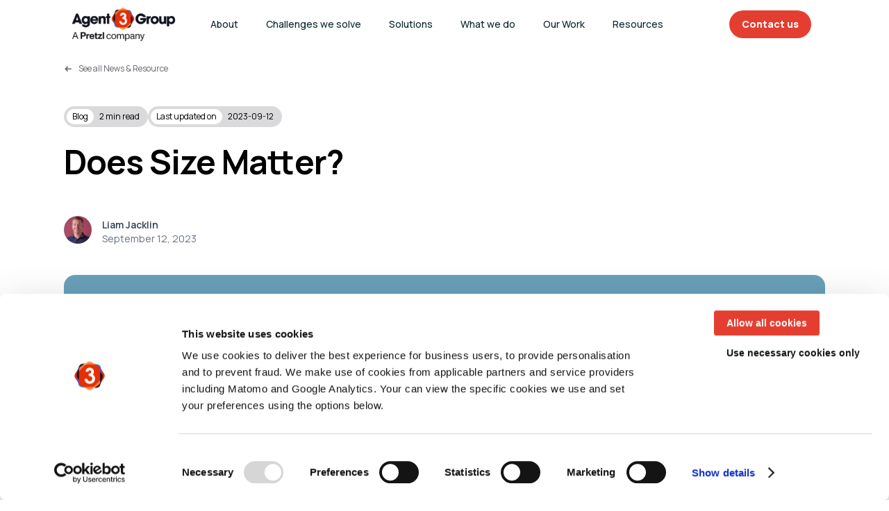

--- FILE ---
content_type: text/html; charset=utf-8
request_url: https://www.agent3.com/blog/does-size-matter
body_size: 10483
content:
<!DOCTYPE html><html lang="en"><head><meta charSet="utf-8"/><title>Does Size Matter? - Agent3</title><link rel="canonical" href="https://www.agent3.com/blog/does-size-matter"/><meta property="og:locale" content="en_US"/><meta property="og:type" content="article"/><meta property="og:title" content="Does Size Matter? - Agent3"/><meta property="og:url" content="https://cms.agent3.com/does-size-matter"/><meta property="og:site_name" content="Agent3"/><meta property="article:published_time" content="2019-06-17T15:09:00+00:00"/><meta property="article:modified_time" content="2023-09-12T13:57:05+00:00"/><meta property="og:image" content="https://cms.agent3.com/wp-content/uploads/2019/06/Does-Size-Matter.png"/><meta property="og:image:width" content="1200"/><meta property="og:image:height" content="717"/><meta property="og:image:type" content="image/png"/><meta name="author" content="Liam Jacklin"/><meta name="twitter:card" content="summary_large_image"/><meta name="twitter:label1" content="Written by"/><meta name="twitter:data1" content="Liam Jacklin"/><meta name="twitter:label2" content="Est. reading time"/><meta name="twitter:data2" content="2 minutes"/><script type="application/ld+json" class="yoast-schema-graph">{"@context":"https://schema.org","@graph":[{"@type":"Article","@id":"https://cms.agent3.com/does-size-matter#article","isPartOf":{"@id":"https://cms.agent3.com/does-size-matter"},"author":{"name":"Liam Jacklin","@id":"https://cms.agent3.com/#/schema/person/f7e7bdb7cae086a05bbff27a9dfe33d4"},"headline":"Does Size Matter?","datePublished":"2019-06-17T15:09:00+00:00","dateModified":"2023-09-12T13:57:05+00:00","mainEntityOfPage":{"@id":"https://cms.agent3.com/does-size-matter"},"wordCount":488,"commentCount":0,"publisher":{"@id":"https://cms.agent3.com/#organization"},"image":{"@id":"https://cms.agent3.com/does-size-matter#primaryimage"},"thumbnailUrl":"https://cms.agent3.com/wp-content/uploads/2019/06/Does-Size-Matter.png","articleSection":["Agent3","Blog"],"inLanguage":"en-US","potentialAction":[{"@type":"CommentAction","name":"Comment","target":["https://cms.agent3.com/does-size-matter#respond"]}]},{"@type":"WebPage","@id":"https://cms.agent3.com/does-size-matter","url":"https://cms.agent3.com/does-size-matter","name":"Does Size Matter? - Agent3","isPartOf":{"@id":"https://cms.agent3.com/#website"},"primaryImageOfPage":{"@id":"https://cms.agent3.com/does-size-matter#primaryimage"},"image":{"@id":"https://cms.agent3.com/does-size-matter#primaryimage"},"thumbnailUrl":"https://cms.agent3.com/wp-content/uploads/2019/06/Does-Size-Matter.png","datePublished":"2019-06-17T15:09:00+00:00","dateModified":"2023-09-12T13:57:05+00:00","breadcrumb":{"@id":"https://cms.agent3.com/does-size-matter#breadcrumb"},"inLanguage":"en-US","potentialAction":[{"@type":"ReadAction","target":["https://cms.agent3.com/does-size-matter"]}]},{"@type":"ImageObject","inLanguage":"en-US","@id":"https://cms.agent3.com/does-size-matter#primaryimage","url":"https://cms.agent3.com/wp-content/uploads/2019/06/Does-Size-Matter.png","contentUrl":"https://cms.agent3.com/wp-content/uploads/2019/06/Does-Size-Matter.png","width":1200,"height":717},{"@type":"BreadcrumbList","@id":"https://cms.agent3.com/does-size-matter#breadcrumb","itemListElement":[{"@type":"ListItem","position":1,"name":"Home","item":"https://cms.agent3.com/"},{"@type":"ListItem","position":2,"name":"Does Size Matter?"}]},{"@type":"WebSite","@id":"https://cms.agent3.com/#website","url":"https://cms.agent3.com/","name":"Agent3","description":"Turn chaos into clarity. ABM with the power of data, creativity and technology, together. Account Based Marketing consultancy.","publisher":{"@id":"https://cms.agent3.com/#organization"},"potentialAction":[{"@type":"SearchAction","target":{"@type":"EntryPoint","urlTemplate":"https://cms.agent3.com/?s={search_term_string}"},"query-input":"required name=search_term_string"}],"inLanguage":"en-US"},{"@type":"Organization","@id":"https://cms.agent3.com/#organization","name":"Agent3","url":"https://cms.agent3.com/","logo":{"@type":"ImageObject","inLanguage":"en-US","@id":"https://cms.agent3.com/#/schema/logo/image/","url":"https://cms.agent3.com/wp-content/uploads/2023/08/logo-badge.svg","contentUrl":"https://cms.agent3.com/wp-content/uploads/2023/08/logo-badge.svg","width":294,"height":283,"caption":"Agent3"},"image":{"@id":"https://cms.agent3.com/#/schema/logo/image/"}},{"@type":"Person","@id":"https://cms.agent3.com/#/schema/person/f7e7bdb7cae086a05bbff27a9dfe33d4","name":"Liam Jacklin","image":{"@type":"ImageObject","inLanguage":"en-US","@id":"https://cms.agent3.com/#/schema/person/image/","url":"https://secure.gravatar.com/avatar/ba5b89307806c9384f921b6332d5b0f9?s=96&d=mm&r=g","contentUrl":"https://secure.gravatar.com/avatar/ba5b89307806c9384f921b6332d5b0f9?s=96&d=mm&r=g","caption":"Liam Jacklin"},"url":"https://cms.agent3.com/author/tihomir-todorovagent3-com"}]}</script><meta name="viewport" content="initial-scale=1.0, width=device-width"/><meta http-equiv="ScreenOrientation" content="autoRotate:disabled"/><link rel="stylesheet" type="text/css" charSet="UTF-8" href="https://cdnjs.cloudflare.com/ajax/libs/slick-carousel/1.6.0/slick.min.css"/><link rel="stylesheet" type="text/css" href="https://cdnjs.cloudflare.com/ajax/libs/slick-carousel/1.6.0/slick-theme.min.css"/><link rel="preload" href="/svgs/A3G-logos.svg" as="image" type="image/svg"/><meta name="next-head-count" content="26"/><script>(function(w,d,s,l,i){w[l]=w[l]||[];w[l].push({'gtm.start':
      new Date().getTime(),event:'gtm.js'});var f=d.getElementsByTagName(s)[0],
      j=d.createElement(s),dl=l!='dataLayer'?'&l='+l:'';j.async=true;j.src=
      'https://www.googletagmanager.com/gtm.js?id='+i+dl;f.parentNode.insertBefore(j,f);
      })(window,document,'script','dataLayer', 'GTM-5VKZKXS3');</script><script id="Cookiebot" src="https://consent.cookiebot.com/uc.js" data-cbid="9e81899e-1ec6-4494-9ead-e2d200d4df9c" type="text/javascript" async=""></script><link rel="preload" href="/_next/static/media/4c9affa5bc8f420e-s.p.woff2" as="font" type="font/woff2" crossorigin="anonymous" data-next-font="size-adjust"/><link rel="preload" href="/_next/static/media/ce2c1a56745e8ad6-s.p.woff" as="font" type="font/woff" crossorigin="anonymous" data-next-font="size-adjust"/><link rel="preload" href="/_next/static/media/a65324f02aa278dc-s.p.woff2" as="font" type="font/woff2" crossorigin="anonymous" data-next-font="size-adjust"/><link rel="preload" href="/_next/static/media/61d96c4884191721-s.p.woff2" as="font" type="font/woff2" crossorigin="anonymous" data-next-font="size-adjust"/><link rel="preload" href="/_next/static/media/b0bb26939bb40fdb-s.p.woff2" as="font" type="font/woff2" crossorigin="anonymous" data-next-font="size-adjust"/><link rel="preload" href="/_next/static/media/60c9b95e8d9e49be-s.p.woff2" as="font" type="font/woff2" crossorigin="anonymous" data-next-font="size-adjust"/><link rel="preload" href="/_next/static/media/6ad0344ed98ac2e9-s.p.woff2" as="font" type="font/woff2" crossorigin="anonymous" data-next-font="size-adjust"/><link rel="preload" href="/_next/static/media/cb8236635aff3c3e-s.p.woff2" as="font" type="font/woff2" crossorigin="anonymous" data-next-font="size-adjust"/><link rel="preload" href="/_next/static/css/b73282be94643701.css" as="style"/><link rel="stylesheet" href="/_next/static/css/b73282be94643701.css" data-n-g=""/><link rel="preload" href="/_next/static/css/b44cd5907bbabe30.css" as="style"/><link rel="stylesheet" href="/_next/static/css/b44cd5907bbabe30.css" data-n-p=""/><noscript data-n-css=""></noscript><script defer="" nomodule="" src="/_next/static/chunks/polyfills-c67a75d1b6f99dc8.js"></script><script src="/_next/static/chunks/webpack-c19f1e5e2fc2a23a.js" defer=""></script><script src="/_next/static/chunks/framework-e80d50c86cecd1b2.js" defer=""></script><script src="/_next/static/chunks/main-373970ab4afad297.js" defer=""></script><script src="/_next/static/chunks/pages/_app-5b70e2a7a253e2bd.js" defer=""></script><script src="/_next/static/chunks/8867-30597594536f84d3.js" defer=""></script><script src="/_next/static/chunks/pages/resources/%5Bslug%5D-1c4bb8e8e0bcad38.js" defer=""></script><script src="/_next/static/Qn0j9O-LipE9g1DJu02Ng/_buildManifest.js" defer=""></script><script src="/_next/static/Qn0j9O-LipE9g1DJu02Ng/_ssgManifest.js" defer=""></script><style id="__jsx-2728487045">:root{--root-font:'__Manrope_6b03d3', '__Manrope_Fallback_6b03d3';--icons-font:'__iconsFont_1fbc6f', '__iconsFont_Fallback_1fbc6f'}</style><style data-styled="" data-styled-version="5.3.11">.fnByBk{font-size:14px;line-height:20px;font-weight:400;text-transform:capitalize;font-weight:600;}/*!sc*/
.jKqydf{font-size:14px;line-height:20px;font-weight:400;text-transform:capitalize;font-weight:100;}/*!sc*/
data-styled.g10[id="sc-1e07d4b5-9"]{content:"fnByBk,jKqydf,"}/*!sc*/
.cQCSoi{font-size:12px;line-height:18px;font-weight:400;}/*!sc*/
data-styled.g11[id="sc-1e07d4b5-10"]{content:"cQCSoi,"}/*!sc*/
.ftmmLz{max-width:100%;border-top-left-radius:16px;border-bottom-left-radius:16px;border-radius:50%;height:auto;width:40;}/*!sc*/
data-styled.g19[id="sc-1e07d4b5-18"]{content:"ftmmLz,"}/*!sc*/
.dBGhKk{display:-webkit-box;display:-webkit-flex;display:-ms-flexbox;display:flex;-webkit-align-items:center;-webkit-box-align:center;-ms-flex-align:center;align-items:center;}/*!sc*/
.dBGhKk img{width:40px;border-radius:50% !important;}/*!sc*/
.dBGhKk p{margin:0 15px;}/*!sc*/
.dBGhKk p:nth-child(1){color:#344054;}/*!sc*/
.dBGhKk p:nth-child(2){color:#667085;}/*!sc*/
data-styled.g21[id="sc-1e07d4b5-20"]{content:"dBGhKk,"}/*!sc*/
.leNVnm{background-color:#DADADC;border-radius:16px;display:-webkit-box;display:-webkit-flex;display:-ms-flexbox;display:flex;-webkit-box-pack:justify;-webkit-justify-content:space-between;-ms-flex-pack:justify;justify-content:space-between;padding:4px;max-width:-webkit-fit-content;max-width:-moz-fit-content;max-width:fit-content;margin-bottom:20px;}/*!sc*/
.leNVnm p{display:inline-block;margin:0;}/*!sc*/
.leNVnm p:nth-child(1){background-color:#fff;padding:2px 8px;border-radius:16px;}/*!sc*/
.leNVnm p:nth-child(2){padding:2px 8px;border-radius:16px;}/*!sc*/
data-styled.g22[id="sc-1e07d4b5-21"]{content:"leNVnm,"}/*!sc*/
</style></head><body><div id="__next"><div class="jsx-2728487045 __className_6b03d3"><nav class="navbar navbar-expand-md navbar-light w-100 Navbar_navbar__W_ouQ"><div class="container "><div class="row"><div class="col-12"><div class="d-flex w-100 d-flex h-100 align-items-center h-100"><a href="/" style="width:fit-content;padding-right:20px"><img alt="Agent3Group Logo" loading="lazy" width="171" height="62" decoding="async" data-nimg="1" style="color:transparent" src="/svgs/A3G-logos.svg"/></a><div class="Navbar_menuToggler__PM_xZ  d-lg-none"><span class="Navbar_line__7wKR9"></span><span class="Navbar_line__7wKR9"></span><span class="Navbar_line__7wKR9"></span></div><div class=" Navbar_menuWrapper__G7zsN  navbar-collapse"><ul class=" Navbar_navMenu__ump1V"><li class="Navbar_dropdownItem__Y8c4u   Navbar_menuItem__aEIvX  "><a class="" href="/about">About</a></li><li class="Navbar_dropdownItem__Y8c4u   Navbar_menuItem__aEIvX  "><a href="/challenges" role="button" class="Navbar_dropdownTrigger__Qfzkc d-flex justify-content-between">Challenges we solve<div class="Navbar_arrow__Nqnok" style="z-index:10"><svg xmlns="http://www.w3.org/2000/svg" width="12" height="8" fill="none"><path stroke="#667085" stroke-linecap="round" stroke-linejoin="round" stroke-width="1.67" d="m1 1.5 5 5 5-5"></path></svg></div></a><ul class="Navbar_dropdown__fTh3y"><li><a href="https://www.agent3.com/challenges/challenge-1-how-do-i-design-deploy-and-manage-abm-across-my-organization"><div>Challenge 1: How do I design, deploy and manage ABM across my organization?</div></a></li><li><a href="https://www.agent3.com/challenges/challenge-2-how-can-i-accurately-measure-the-impact-of-my-abm-abx-program"><div>Challenge 2: How can I accurately measure the impact of my ABM/ABX program? </div></a></li><li><a href="https://www.agent3.com/challenges/challenge-3-how-can-i-scale-my-abm-abx-program"><div>Challenge 3: How can I scale my ABM/ABX program?</div></a></li><li><a href="https://www.agent3.com/challenges/challenge-4-how-can-i-leverage-ai-in-my-abm-programs-to-achieve-scale"><div>Challenge 4: How can I leverage AI in my ABM programs to achieve scale?</div></a></li><li><a href="https://www.agent3.com/challenges/challenge-5-how-can-i-build-pipeline-using-demand-gen-into-my-accounts"><div>Challenge 5: How can I build pipeline using demand gen into my accounts?</div></a></li></ul></li><li class="Navbar_dropdownItem__Y8c4u   Navbar_menuItem__aEIvX  "><a href="/what-we-do" role="button" class="Navbar_dropdownTrigger__Qfzkc d-flex justify-content-between">Solutions<div class="Navbar_arrow__Nqnok" style="z-index:10"><svg xmlns="http://www.w3.org/2000/svg" width="12" height="8" fill="none"><path stroke="#667085" stroke-linecap="round" stroke-linejoin="round" stroke-width="1.67" d="m1 1.5 5 5 5-5"></path></svg></div></a><ul class="Navbar_dropdown__fTh3y"><li><a href="/solutions/account-based-marketing"><div>ABM &amp; ABX</div></a></li><li><a href="/solutions/executive-engagement"><div>Executive Engagement</div></a></li><li><a href="/solutions/abm-insight"><div>ABM Insight</div></a></li><li><a href="/solutions/value-proposition-development"><div>Value Proposition Development</div></a></li><li><a href="/solutions/revops-revenue-technology"><div>RevOps &amp; Revenue Technology</div></a></li><li><a href="/solutions/lead-and-demand-generation/demand-gen-one"><div>Demand Gen One</div></a></li><li><a href="/solutions/lead-and-demand-generation"><div>Lead and Demand Generation</div></a></li><li><a href="/solutions/paid-media"><div>Paid Media</div></a></li><li><a href="/solutions/campaign-creative-and-production"><div>Campaign Creative and Production</div></a></li></ul></li><li class="Navbar_dropdownItem__Y8c4u   Navbar_menuItem__aEIvX  "><a href="/what-we-do" role="button" class="Navbar_dropdownTrigger__Qfzkc d-flex justify-content-between">What we do<div class="Navbar_arrow__Nqnok" style="z-index:10"><svg xmlns="http://www.w3.org/2000/svg" width="12" height="8" fill="none"><path stroke="#667085" stroke-linecap="round" stroke-linejoin="round" stroke-width="1.67" d="m1 1.5 5 5 5-5"></path></svg></div></a><ul class="Navbar_dropdown__fTh3y"><li><a href="/account-based-growth"><div>Account Based Growth</div></a></li><li><a href="/multi-channel-demand-generation"><div>Multi Channel Demand Generation</div></a></li><li><a href="/customer-journey-and-creative-experiences"><div>Customer Journey and Creative Experiences</div></a></li></ul></li><li class="Navbar_dropdownItem__Y8c4u   Navbar_menuItem__aEIvX  "><a class="" href="/work">Our Work</a></li><li class="Navbar_dropdownItem__Y8c4u   Navbar_menuItem__aEIvX  "><a href="/resources" role="button" class="Navbar_dropdownTrigger__Qfzkc d-flex justify-content-between">Resources<div class="Navbar_arrow__Nqnok" style="z-index:10"><svg xmlns="http://www.w3.org/2000/svg" width="12" height="8" fill="none"><path stroke="#667085" stroke-linecap="round" stroke-linejoin="round" stroke-width="1.67" d="m1 1.5 5 5 5-5"></path></svg></div></a><ul class="Navbar_dropdown__fTh3y"><li><a href="/resources/c/agents-of-change"><div>Agents of Change</div></a></li><li><a href="/resources/c/unboxed"><div>Unboxed</div></a></li></ul></li><li class="Navbar_dropdownItem__Y8c4u   Navbar_menuItem__aEIvX Navbar_contactBtn__OnNlH "><a class="cta nav-btn" href="/contact">Contact us</a></li><li class="Navbar_dropdownItem__Y8c4u   false  "><div class="Navbar_docs__vFpTj d-lg-none row py-3"></div></li></ul></div></div></div></div></div></nav><div class="jsx-2728487045 content-container"><div class="Toastify"></div><div style="margin-top:90px"><div class="container"><a class="d-flex align-items-center" style="margin-bottom:45px;color:#61636D;text-decoration:none" href="/resources"><svg xmlns="http://www.w3.org/2000/svg" width="13" height="13" fill="none"><path stroke="#61636D" stroke-linecap="round" stroke-linejoin="round" stroke-width="1.5" d="M10.246 6.23h-8m0 0 3 3m-3-3 3-3"></path></svg><p class="sc-1e07d4b5-10 cQCSoi ps-2">See all News &amp; Resource</p></a><div class="d-flex align-items-center gap-2"><div class="sc-1e07d4b5-21 leNVnm"><p class="sc-1e07d4b5-10 cQCSoi">Blog</p> <p class="sc-1e07d4b5-10 cQCSoi">2<!-- --> min read</p></div><div class="sc-1e07d4b5-21 leNVnm"><p class="sc-1e07d4b5-10 cQCSoi">Last updated on</p><p class="sc-1e07d4b5-10 cQCSoi"><time>2023-09-12</time></p></div></div><h1 class="mb-5 h3">Does Size Matter?</h1><div style="margin-bottom:40px"><div class="sc-1e07d4b5-20 dBGhKk"><div><img width="40" src="https://cms.agent3.com/wp-content/uploads/2023/08/liam-jacklin.jpeg" alt="" class="sc-1e07d4b5-18 ftmmLz"/></div><div><p class="sc-1e07d4b5-9 fnByBk">Liam Jacklin</p><p class="sc-1e07d4b5-9 jKqydf">September 12, 2023</p></div></div></div><img class="img-fluid w-100" src="https://cms.agent3.com/wp-content/uploads/2019/06/Does-Size-Matter.png" alt=""/></div><div class="w-100"><div class="d-flex container m-auto"><div class="DefaultAsset_content__gzopo "><div class="row"><div class="col-md-12"><div class="mainContent"><div style="background-size:cover;background:transparent" class="a3-section " id="s-f7be6c7e"><div class="a3-section-wrapper"><div class="container"><div class="row"><div class="col-12"><div class="blocks-wrapper"><div style="background-color:transparent" class="core-columns null"><div class="custom-width-cols  mw-lg-100 justify-content-lg-center"><div class="core-column wp-block-column is-layout-flow wp-block-column-is-layout-flow" style="background-color:transparent;max-height:100%;width:592px;max-width:592px"><p class=" r-p" style="width:100%">This week, at the ITSMA’s ABM Summit in London, we’ll be talking about how we’re helping large complex organisations make the most of the ABM opportunity, at scale.</p><p class=" r-p" style="width:100%">In general, humans like big stuff.</p><p class=" r-p" style="width:100%">We marvel at the tallest building in the world, get <strong>excited</strong> by a king size chocolate bar and long for a bigger wage to buy a bigger house. Companies, teams and individuals everywhere are striving each day to make things bigger.</p><p class=" r-p" style="width:100%">The obsession with making things bigger, and scaling quickly, can often be seen most clearly in B2B marketing; buying the biggest stand space at a trade show, generating the largest number of leads, creating more social media content than the competition.</p><p class=" r-p" style="width:100%">But does size matter? Especially in a more specialist approach such as <strong>Account Based Marketing</strong> (ABM)? And, if it does, how can you achieve it without forgetting the principles that underpin it?</p><p class=" r-p" style="width:100%">When something is successful and generating ROI the natural response is to do more of it and scale up. But, how can you best approach that scaling challenge whilst staying true to the <strong>foundations</strong> of true ABM? The tech providers will tell you that you should use their platforms to do things on a grand scale, by which they mean you can load in long lists of target accounts and go after them with generic content, albeit in a slightly more targeted fashion. We don’t believe that’s Account Based Marketing. That’s Marketing to Accounts. At the other end of the scale traditional digital agencies will tell you that you just need to throw more time, budget and resource at the issue. That’s costly and time consuming.<br>So what about a third way? What about combining <strong>data</strong>, <strong>content</strong> and <strong>technology</strong> together to deliver insight, understanding and engagement with key accounts in a fashion that can be repeatable and scalable without being generic?</p><p class=" r-p" style="width:100%">We’re passionate about supporting customers to <strong>scale</strong> their ABM programmes without losing sight of the core <strong>principles</strong> that underpin true ABM. This week, at the ITSMA’s ABM Summit in London, we’ll be talking about how we’re helping large complex organisations make the most of the ABM opportunity, at scale. We’d love to see you if you’re coming along. There’s still time to sign up <a href="https://www.itsma.com/event/abm-forum-2019/">here</a> if you haven’t already (feel free to get in touch with us to take <strong>advantage</strong> of our discount code!).</p><p class=" r-p" style="width:100%">When you jump in your cab, or get on the tube, from the London event, I’ll be in Sydney preparing for conversations with our customers in Australia about how they can scale and <strong>succeed</strong> with their ABM. I look forward to sharing with them the great presentations and insight from the event.</p></div></div></div></div></div></div></div></div></div></div></div></div><div class="container"><div class="DefaultAsset_shareSection__gzZss"><p>Share this post</p><div class="d-flex"><button class="copyBtn me-3" style="height:fit-content;color:#667085"><svg xmlns="http://www.w3.org/2000/svg" width="20" height="20" fill="none" class="DefaultAsset_copyIcon__2nsyj"><path stroke="#344054" stroke-linecap="round" stroke-linejoin="round" stroke-width="1.667" d="M4.166 12.5c-.777 0-1.165 0-1.471-.127a1.666 1.666 0 0 1-.902-.902c-.127-.306-.127-.694-.127-1.47V4.332c0-.933 0-1.4.182-1.756.16-.314.414-.569.728-.729.357-.181.823-.181 1.757-.181h5.666c.777 0 1.165 0 1.471.127.409.169.733.493.902.902.127.306.127.694.127 1.47m-2.333 14.167h5.5c.933 0 1.4 0 1.757-.181.313-.16.568-.415.728-.729.182-.356.182-.823.182-1.756v-5.5c0-.934 0-1.4-.182-1.757a1.667 1.667 0 0 0-.728-.728c-.357-.182-.824-.182-1.757-.182h-5.5c-.933 0-1.4 0-1.757.182-.313.16-.568.414-.728.728-.182.357-.182.823-.182 1.757v5.5c0 .933 0 1.4.182 1.756.16.314.415.569.728.729.357.181.824.181 1.757.181Z"></path></svg> Copy Link</button><button aria-label="linkedin" class="react-share__ShareButton" style="background-color:transparent;border:none;padding:0;font:inherit;color:inherit;cursor:pointer"><svg viewBox="0 0 64 64" width="40" height="40" style="padding:7px;border:1px solid #98A2B3;border-radius:16px"><rect width="64" height="64" rx="0" ry="0" fill="#007fb1" style="fill:#98A2B3"></rect><path d="M20.4,44h5.4V26.6h-5.4V44z M23.1,18c-1.7,0-3.1,1.4-3.1,3.1c0,1.7,1.4,3.1,3.1,3.1 c1.7,0,3.1-1.4,3.1-3.1C26.2,19.4,24.8,18,23.1,18z M39.5,26.2c-2.6,0-4.4,1.4-5.1,2.8h-0.1v-2.4h-5.2V44h5.4v-8.6 c0-2.3,0.4-4.5,3.2-4.5c2.8,0,2.8,2.6,2.8,4.6V44H46v-9.5C46,29.8,45,26.2,39.5,26.2z" fill="white"></path></svg> </button></div></div></div></div></div></div></div></div><footer class=" Footer_footer__OYoYH "><div class="container"><div class="Footer_footerWrapper__k4I53"><div class="Footer_menuItemsWrapper__7J08Y"><div class="col-lg-4 col-12"><img alt="Agent3Group Logo" loading="lazy" width="324" height="51" decoding="async" data-nimg="1" style="color:transparent" src="/svgs/A3G-logos-light.svg"/></div><div class="col-lg-8 col-12 d-flex justify-content-lg-end justify-content-between flex-wrap"><div class="Footer_menuItem__an0Xi false order-1 order-lg-0"><div><p>Agent3 Group</p> <ul><li><a href="/work">Our Work</a></li><li><a href="/resources">Resources</a></li><li><a href="/about">About</a></li><li><a href="https://careers.next15.com/pages/agent3-group?owner_type=Department&amp;preview=true">Careers</a></li></ul></div></div><div class="Footer_menuItem__an0Xi false order-2 order-lg-1"><div><p>Brands</p> <ul><li><a href="/brands/agent3">Agent3</a></li><li><a href="/brands/this-machine">This Machine</a></li></ul></div></div><div class="Footer_menuItem__an0Xi Footer_contactBtn__ucFEZ order-0 order-lg-2"><a class="cta" href="/contact">Contact us</a></div></div></div><div class="d-flex justify-content-md-between Footer_documents__xfsMW"><p class="order-2 order-md-1">© <!-- -->2026<!-- -->. Agent3 &amp; Agent3 Group. All rights reserved.</p><div class="order-1 order-md-2"><a href="/privacy-notice">Privacy</a><a>Cookies</a><a href="/ccpa">CCPA</a><a href="/tcs-usa">T&amp;Cs USA</a><a href="/tcs-uk">T&amp;Cs UK</a><a href="/tcs-asia-pacific">T&amp;Cs Asia Pacific</a></div></div></div></div></footer></div></div><script id="__NEXT_DATA__" type="application/json">{"props":{"pageProps":{"pageBlocks":{"__typename":"Post","editorBlocks":[{"__typename":"A3BlocksA3Section","innerBlocks":[{"__typename":"CoreColumns","innerBlocks":[{"__typename":"CoreColumn","innerBlocks":[{"__typename":"CoreParagraph","innerBlocks":[],"attributes":{"__typename":"CoreParagraphAttributes","content":"This week, at the ITSMA’s ABM Summit in London, we’ll be talking about how we’re helping large complex organisations make the most of the ABM opportunity, at scale.","cssClassName":null,"textColor":null,"align":null,"style":null}},{"__typename":"CoreParagraph","innerBlocks":[],"attributes":{"__typename":"CoreParagraphAttributes","content":"In general, humans like big stuff.","cssClassName":null,"textColor":null,"align":null,"style":null}},{"__typename":"CoreParagraph","innerBlocks":[],"attributes":{"__typename":"CoreParagraphAttributes","content":"We marvel at the tallest building in the world, get \u003cstrong\u003eexcited\u003c/strong\u003e by a king size chocolate bar and long for a bigger wage to buy a bigger house. Companies, teams and individuals everywhere are striving each day to make things bigger.","cssClassName":null,"textColor":null,"align":null,"style":null}},{"__typename":"CoreParagraph","innerBlocks":[],"attributes":{"__typename":"CoreParagraphAttributes","content":"The obsession with making things bigger, and scaling quickly, can often be seen most clearly in B2B marketing; buying the biggest stand space at a trade show, generating the largest number of leads, creating more social media content than the competition.","cssClassName":null,"textColor":null,"align":null,"style":null}},{"__typename":"CoreParagraph","innerBlocks":[],"attributes":{"__typename":"CoreParagraphAttributes","content":"But does size matter? Especially in a more specialist approach such as \u003cstrong\u003eAccount Based Marketing\u003c/strong\u003e (ABM)? And, if it does, how can you achieve it without forgetting the principles that underpin it?","cssClassName":null,"textColor":null,"align":null,"style":null}},{"__typename":"CoreParagraph","innerBlocks":[],"attributes":{"__typename":"CoreParagraphAttributes","content":"When something is successful and generating ROI the natural response is to do more of it and scale up. But, how can you best approach that scaling challenge whilst staying true to the \u003cstrong\u003efoundations\u003c/strong\u003e of true ABM? The tech providers will tell you that you should use their platforms to do things on a grand scale, by which they mean you can load in long lists of target accounts and go after them with generic content, albeit in a slightly more targeted fashion. We don’t believe that’s Account Based Marketing. That’s Marketing to Accounts. At the other end of the scale traditional digital agencies will tell you that you just need to throw more time, budget and resource at the issue. That’s costly and time consuming.\u003cbr\u003eSo what about a third way? What about combining \u003cstrong\u003edata\u003c/strong\u003e, \u003cstrong\u003econtent\u003c/strong\u003e and \u003cstrong\u003etechnology\u003c/strong\u003e together to deliver insight, understanding and engagement with key accounts in a fashion that can be repeatable and scalable without being generic?","cssClassName":null,"textColor":null,"align":null,"style":null}},{"__typename":"CoreParagraph","innerBlocks":[],"attributes":{"__typename":"CoreParagraphAttributes","content":"We’re passionate about supporting customers to \u003cstrong\u003escale\u003c/strong\u003e their ABM programmes without losing sight of the core \u003cstrong\u003eprinciples\u003c/strong\u003e that underpin true ABM. This week, at the ITSMA’s ABM Summit in London, we’ll be talking about how we’re helping large complex organisations make the most of the ABM opportunity, at scale. We’d love to see you if you’re coming along. There’s still time to sign up \u003ca href=\"https://www.itsma.com/event/abm-forum-2019/\"\u003ehere\u003c/a\u003e if you haven’t already (feel free to get in touch with us to take \u003cstrong\u003eadvantage\u003c/strong\u003e of our discount code!).","cssClassName":null,"textColor":null,"align":null,"style":null}},{"__typename":"CoreParagraph","innerBlocks":[],"attributes":{"__typename":"CoreParagraphAttributes","content":"When you jump in your cab, or get on the tube, from the London event, I’ll be in Sydney preparing for conversations with our customers in Australia about how they can scale and \u003cstrong\u003esucceed\u003c/strong\u003e with their ABM. I look forward to sharing with them the great presentations and insight from the event.","cssClassName":null,"textColor":null,"align":null,"style":null}}],"attributes":{"__typename":"CoreColumnAttributes","backgroundColor":null,"cssClassName":"wp-block-column is-layout-flow wp-block-column-is-layout-flow","widthString":"592px","layout":null,"style":null}}],"attributes":{"__typename":"CoreColumnsAttributes","style":null,"backgroundColor":null,"className":null}}],"attributes":{"__typename":"A3BlocksA3SectionAttributes","backgroundColor":null,"bgGradient":"","bgMediaId":0,"bgMediaUrl":null,"decorationMediaId":0,"decorationMediaUrl":null,"decorationPosition":"top-right","mobileDecoration":true,"mobileDecorationSize":"full-width","className":"","content":"This week, at the ITSMA’s ABM Summit in London, we’ll be talking about how we’re helping large complex organisations make the most of the ABM opportunity, at scale.In general, humans like big stuff.We marvel at the tallest building in the world, get \u003cstrong\u003eexcited\u003c/strong\u003e by a king size chocolate bar and long for a bigger wage to buy a bigger house. Companies, teams and individuals everywhere are striving each day to make things bigger.The obsession with making things bigger, and scaling quickly, can often be seen most clearly in B2B marketing; buying the biggest stand space at a trade show, generating the largest number of leads, creating more social media content than the competition.But does size matter? Especially in a more specialist approach such as \u003cstrong\u003eAccount Based Marketing\u003c/strong\u003e (ABM)? And, if it does, how can you achieve it without forgetting the principles that underpin it?When something is successful and generating ROI the natural response is to do more of it and scale up. But, how can you best approach that scaling challenge whilst staying true to the \u003cstrong\u003efoundations\u003c/strong\u003e of true ABM? The tech providers will tell you that you should use their platforms to do things on a grand scale, by which they mean you can load in long lists of target accounts and go after them with generic content, albeit in a slightly more targeted fashion. We don’t believe that’s Account Based Marketing. That’s Marketing to Accounts. At the other end of the scale traditional digital agencies will tell you that you just need to throw more time, budget and resource at the issue. That’s costly and time consuming.\u003cbr\u003eSo what about a third way? What about combining \u003cstrong\u003edata\u003c/strong\u003e, \u003cstrong\u003econtent\u003c/strong\u003e and \u003cstrong\u003etechnology\u003c/strong\u003e together to deliver insight, understanding and engagement with key accounts in a fashion that can be repeatable and scalable without being generic?We’re passionate about supporting customers to \u003cstrong\u003escale\u003c/strong\u003e their ABM programmes without losing sight of the core \u003cstrong\u003eprinciples\u003c/strong\u003e that underpin true ABM. This week, at the ITSMA’s ABM Summit in London, we’ll be talking about how we’re helping large complex organisations make the most of the ABM opportunity, at scale. We’d love to see you if you’re coming along. There’s still time to sign up \u003ca href=\"https://www.itsma.com/event/abm-forum-2019/\"\u003ehere\u003c/a\u003e if you haven’t already (feel free to get in touch with us to take \u003cstrong\u003eadvantage\u003c/strong\u003e of our discount code!).When you jump in your cab, or get on the tube, from the London event, I’ll be in Sydney preparing for conversations with our customers in Australia about how they can scale and \u003cstrong\u003esucceed\u003c/strong\u003e with their ABM. I look forward to sharing with them the great presentations and insight from the event.","customBackgroundColor":null,"lock":null,"textColor":null,"sId":"s-f7be6c7e","style":null}}],"id":"cG9zdDoxMjQ5","title":"Does Size Matter?","excerpt":"","customExcerpt":"\nThis\u0026nbsp;week, at the ITSMA’s ABM Summit in London, we’ll be talking about how we’re helping large complex organisations make the most of the...","slug":"does-size-matter","date":"2019-06-17T15:09:00","modified":"2023-09-12T13:57:05","databaseId":1249,"seo":{"__typename":"PostTypeSEO","canonical":"https://cms.agent3.com/does-size-matter","title":"Does Size Matter? - Agent3","metaDesc":"","fullHead":"\u003c!-- This site is optimized with the Yoast SEO plugin v20.13 - https://yoast.com/wordpress/plugins/seo/ --\u003e\n\u003ctitle\u003eDoes Size Matter? - Agent3\u003c/title\u003e\n\u003clink rel=\"canonical\" href=\"https://cms.agent3.com/does-size-matter\" /\u003e\n\u003cmeta property=\"og:locale\" content=\"en_US\" /\u003e\n\u003cmeta property=\"og:type\" content=\"article\" /\u003e\n\u003cmeta property=\"og:title\" content=\"Does Size Matter? - Agent3\" /\u003e\n\u003cmeta property=\"og:url\" content=\"https://cms.agent3.com/does-size-matter\" /\u003e\n\u003cmeta property=\"og:site_name\" content=\"Agent3\" /\u003e\n\u003cmeta property=\"article:published_time\" content=\"2019-06-17T15:09:00+00:00\" /\u003e\n\u003cmeta property=\"article:modified_time\" content=\"2023-09-12T13:57:05+00:00\" /\u003e\n\u003cmeta property=\"og:image\" content=\"https://cms.agent3.com/wp-content/uploads/2019/06/Does-Size-Matter.png\" /\u003e\n\t\u003cmeta property=\"og:image:width\" content=\"1200\" /\u003e\n\t\u003cmeta property=\"og:image:height\" content=\"717\" /\u003e\n\t\u003cmeta property=\"og:image:type\" content=\"image/png\" /\u003e\n\u003cmeta name=\"author\" content=\"Tihomir Todorov\" /\u003e\n\u003cmeta name=\"twitter:card\" content=\"summary_large_image\" /\u003e\n\u003cmeta name=\"twitter:label1\" content=\"Written by\" /\u003e\n\t\u003cmeta name=\"twitter:data1\" content=\"Tihomir Todorov\" /\u003e\n\t\u003cmeta name=\"twitter:label2\" content=\"Est. reading time\" /\u003e\n\t\u003cmeta name=\"twitter:data2\" content=\"2 minutes\" /\u003e\n\u003cscript type=\"application/ld+json\" class=\"yoast-schema-graph\"\u003e{\"@context\":\"https://schema.org\",\"@graph\":[{\"@type\":\"Article\",\"@id\":\"https://cms.agent3.com/does-size-matter#article\",\"isPartOf\":{\"@id\":\"https://cms.agent3.com/does-size-matter\"},\"author\":{\"name\":\"Tihomir Todorov\",\"@id\":\"https://cms.agent3.com/#/schema/person/f7e7bdb7cae086a05bbff27a9dfe33d4\"},\"headline\":\"Does Size Matter?\",\"datePublished\":\"2019-06-17T15:09:00+00:00\",\"dateModified\":\"2023-09-12T13:57:05+00:00\",\"mainEntityOfPage\":{\"@id\":\"https://cms.agent3.com/does-size-matter\"},\"wordCount\":488,\"commentCount\":0,\"publisher\":{\"@id\":\"https://cms.agent3.com/#organization\"},\"image\":{\"@id\":\"https://cms.agent3.com/does-size-matter#primaryimage\"},\"thumbnailUrl\":\"https://cms.agent3.com/wp-content/uploads/2019/06/Does-Size-Matter.png\",\"articleSection\":[\"Agent3\",\"Blog\"],\"inLanguage\":\"en-US\",\"potentialAction\":[{\"@type\":\"CommentAction\",\"name\":\"Comment\",\"target\":[\"https://cms.agent3.com/does-size-matter#respond\"]}]},{\"@type\":\"WebPage\",\"@id\":\"https://cms.agent3.com/does-size-matter\",\"url\":\"https://cms.agent3.com/does-size-matter\",\"name\":\"Does Size Matter? - Agent3\",\"isPartOf\":{\"@id\":\"https://cms.agent3.com/#website\"},\"primaryImageOfPage\":{\"@id\":\"https://cms.agent3.com/does-size-matter#primaryimage\"},\"image\":{\"@id\":\"https://cms.agent3.com/does-size-matter#primaryimage\"},\"thumbnailUrl\":\"https://cms.agent3.com/wp-content/uploads/2019/06/Does-Size-Matter.png\",\"datePublished\":\"2019-06-17T15:09:00+00:00\",\"dateModified\":\"2023-09-12T13:57:05+00:00\",\"breadcrumb\":{\"@id\":\"https://cms.agent3.com/does-size-matter#breadcrumb\"},\"inLanguage\":\"en-US\",\"potentialAction\":[{\"@type\":\"ReadAction\",\"target\":[\"https://cms.agent3.com/does-size-matter\"]}]},{\"@type\":\"ImageObject\",\"inLanguage\":\"en-US\",\"@id\":\"https://cms.agent3.com/does-size-matter#primaryimage\",\"url\":\"https://cms.agent3.com/wp-content/uploads/2019/06/Does-Size-Matter.png\",\"contentUrl\":\"https://cms.agent3.com/wp-content/uploads/2019/06/Does-Size-Matter.png\",\"width\":1200,\"height\":717},{\"@type\":\"BreadcrumbList\",\"@id\":\"https://cms.agent3.com/does-size-matter#breadcrumb\",\"itemListElement\":[{\"@type\":\"ListItem\",\"position\":1,\"name\":\"Home\",\"item\":\"https://cms.agent3.com/\"},{\"@type\":\"ListItem\",\"position\":2,\"name\":\"Does Size Matter?\"}]},{\"@type\":\"WebSite\",\"@id\":\"https://cms.agent3.com/#website\",\"url\":\"https://cms.agent3.com/\",\"name\":\"Agent3\",\"description\":\"Turn chaos into clarity. ABM with the power of data, creativity and technology, together. Account Based Marketing consultancy.\",\"publisher\":{\"@id\":\"https://cms.agent3.com/#organization\"},\"potentialAction\":[{\"@type\":\"SearchAction\",\"target\":{\"@type\":\"EntryPoint\",\"urlTemplate\":\"https://cms.agent3.com/?s={search_term_string}\"},\"query-input\":\"required name=search_term_string\"}],\"inLanguage\":\"en-US\"},{\"@type\":\"Organization\",\"@id\":\"https://cms.agent3.com/#organization\",\"name\":\"Agent3\",\"url\":\"https://cms.agent3.com/\",\"logo\":{\"@type\":\"ImageObject\",\"inLanguage\":\"en-US\",\"@id\":\"https://cms.agent3.com/#/schema/logo/image/\",\"url\":\"https://cms.agent3.com/wp-content/uploads/2023/08/logo-badge.svg\",\"contentUrl\":\"https://cms.agent3.com/wp-content/uploads/2023/08/logo-badge.svg\",\"width\":294,\"height\":283,\"caption\":\"Agent3\"},\"image\":{\"@id\":\"https://cms.agent3.com/#/schema/logo/image/\"}},{\"@type\":\"Person\",\"@id\":\"https://cms.agent3.com/#/schema/person/f7e7bdb7cae086a05bbff27a9dfe33d4\",\"name\":\"Tihomir Todorov\",\"image\":{\"@type\":\"ImageObject\",\"inLanguage\":\"en-US\",\"@id\":\"https://cms.agent3.com/#/schema/person/image/\",\"url\":\"https://secure.gravatar.com/avatar/ba5b89307806c9384f921b6332d5b0f9?s=96\u0026d=mm\u0026r=g\",\"contentUrl\":\"https://secure.gravatar.com/avatar/ba5b89307806c9384f921b6332d5b0f9?s=96\u0026d=mm\u0026r=g\",\"caption\":\"Tihomir Todorov\"},\"url\":\"https://cms.agent3.com/author/tihomir-todorovagent3-com\"}]}\u003c/script\u003e\n\u003c!-- / Yoast SEO plugin. --\u003e","readingTime":2,"metaRobotsNofollow":"follow","metaRobotsNoindex":"index"},"builder":{"__typename":"Post_Builder","sections":[]},"categories":{"__typename":"PostToCategoryConnection","nodes":[{"__typename":"Category","parent":{"__typename":"CategoryToParentCategoryConnectionEdge","node":{"__typename":"Category","name":"Brands","slug":"brands"}},"name":"Agent3","id":"dGVybToyMw==","slug":"agent3","color":{"__typename":"Category_Color","bannerImage":null,"bannerBackground":null,"color":"#5d47c2","backgroundColor":"rgb(230,226,245)","icon":{"__typename":"MediaItem","sourceUrl":"https://cms.agent3.com/wp-content/uploads/2023/05/32x32.svg"}}},{"__typename":"Category","parent":{"__typename":"CategoryToParentCategoryConnectionEdge","node":{"__typename":"Category","name":"Content Type","slug":"content-type"}},"name":"Blog","id":"dGVybToyMTE=","slug":"blog","color":{"__typename":"Category_Color","bannerImage":null,"bannerBackground":null,"color":null,"backgroundColor":null,"icon":null}}]},"featuredImage":{"__typename":"NodeWithFeaturedImageToMediaItemConnectionEdge","node":{"__typename":"MediaItem","sourceUrl":"https://cms.agent3.com/wp-content/uploads/2019/06/Does-Size-Matter.png","altText":"","mediaDetails":{"__typename":"MediaDetails","sizes":[{"__typename":"MediaSize","sourceUrl":"https://cms.agent3.com/wp-content/uploads/2019/06/Does-Size-Matter-896x480.png"}]}}},"banners":{"__typename":"PostToBannerConnection","nodes":[]},"categoryBranding":{"__typename":"Post_Categorybranding","hideBranding":null},"blogSettings":{"__typename":"Post_Blogsettings","externalUrl":null,"hideFeaturedImage":null},"tableOfContents":{"__typename":"Post_Tableofcontents","items":null},"publishers":{"__typename":"PostToPublisherConnection","nodes":[{"__typename":"Publisher","name":"Liam Jacklin","slug":"liam-jacklin","people":{"__typename":"Publisher_People","position":"Partner, Agent3","linkedinUrl":"https://www.linkedin.com/in/liamjacklin/","bio":null,"profilePicture":{"__typename":"MediaItem","sourceUrl":"https://cms.agent3.com/wp-content/uploads/2023/08/liam-jacklin.jpeg"}}}]}},"seriesParts":null,"menus":{"main":[{"__typename":"MenuItem","id":"cG9zdDozNzg4","title":null,"url":"/about","cssClasses":[],"label":"About","target":null,"parentId":null,"childItems":{"__typename":"MenuItemToMenuItemConnection","nodes":[]}},{"__typename":"MenuItem","id":"cG9zdDozOTI4","title":null,"url":"/challenges","cssClasses":[],"label":"Challenges we solve","target":null,"parentId":null,"childItems":{"__typename":"MenuItemToMenuItemConnection","nodes":[{"__typename":"MenuItem","id":"cG9zdDozOTM2","title":null,"url":"https://www.agent3.com/challenges/challenge-1-how-do-i-design-deploy-and-manage-abm-across-my-organization","cssClasses":[],"label":"Challenge 1:\u2028How do I design, deploy and manage ABM across my organization?","target":null,"parentId":"cG9zdDozOTI4","description":null},{"__typename":"MenuItem","id":"cG9zdDozOTM1","title":null,"url":"https://www.agent3.com/challenges/challenge-2-how-can-i-accurately-measure-the-impact-of-my-abm-abx-program","cssClasses":[],"label":"Challenge 2:\u2028How can I accurately measure the impact of my ABM/ABX program?\u2028","target":null,"parentId":"cG9zdDozOTI4","description":null},{"__typename":"MenuItem","id":"cG9zdDozOTM0","title":null,"url":"https://www.agent3.com/challenges/challenge-3-how-can-i-scale-my-abm-abx-program","cssClasses":[],"label":"Challenge 3:\u2028How can I scale my ABM/ABX program?","target":null,"parentId":"cG9zdDozOTI4","description":null},{"__typename":"MenuItem","id":"cG9zdDozOTMz","title":null,"url":"https://www.agent3.com/challenges/challenge-4-how-can-i-leverage-ai-in-my-abm-programs-to-achieve-scale","cssClasses":[],"label":"Challenge 4:\u2028How can I leverage AI in my ABM programs to achieve scale?","target":null,"parentId":"cG9zdDozOTI4","description":null},{"__typename":"MenuItem","id":"cG9zdDozOTMy","title":null,"url":"https://www.agent3.com/challenges/challenge-5-how-can-i-build-pipeline-using-demand-gen-into-my-accounts","cssClasses":[],"label":"Challenge 5:\u2028How can I build pipeline using demand gen into my accounts?","target":null,"parentId":"cG9zdDozOTI4","description":null}]}},{"__typename":"MenuItem","id":"cG9zdDozNzg5","title":null,"url":"/what-we-do","cssClasses":[],"label":"Solutions","target":null,"parentId":null,"childItems":{"__typename":"MenuItemToMenuItemConnection","nodes":[{"__typename":"MenuItem","id":"cG9zdDozNzkw","title":null,"url":"/solutions/account-based-marketing","cssClasses":[],"label":"ABM \u0026 ABX","target":null,"parentId":"cG9zdDozNzg5","description":null},{"__typename":"MenuItem","id":"cG9zdDozNzkx","title":null,"url":"/solutions/executive-engagement","cssClasses":[],"label":"Executive Engagement","target":null,"parentId":"cG9zdDozNzg5","description":null},{"__typename":"MenuItem","id":"cG9zdDozNzky","title":null,"url":"/solutions/abm-insight","cssClasses":[],"label":"ABM Insight","target":null,"parentId":"cG9zdDozNzg5","description":null},{"__typename":"MenuItem","id":"cG9zdDozNzkz","title":null,"url":"/solutions/value-proposition-development","cssClasses":[],"label":"Value Proposition Development","target":null,"parentId":"cG9zdDozNzg5","description":null},{"__typename":"MenuItem","id":"cG9zdDozNzk0","title":null,"url":"/solutions/revops-revenue-technology","cssClasses":[],"label":"RevOps \u0026 Revenue Technology","target":null,"parentId":"cG9zdDozNzg5","description":null},{"__typename":"MenuItem","id":"cG9zdDozNzk1","title":null,"url":"/solutions/lead-and-demand-generation/demand-gen-one","cssClasses":[],"label":"Demand Gen One","target":null,"parentId":"cG9zdDozNzg5","description":null},{"__typename":"MenuItem","id":"cG9zdDozNzk2","title":null,"url":"/solutions/lead-and-demand-generation","cssClasses":[],"label":"Lead and Demand Generation","target":null,"parentId":"cG9zdDozNzg5","description":null},{"__typename":"MenuItem","id":"cG9zdDozNzk3","title":null,"url":"/solutions/paid-media","cssClasses":[],"label":"Paid Media","target":null,"parentId":"cG9zdDozNzg5","description":null},{"__typename":"MenuItem","id":"cG9zdDozNzk4","title":null,"url":"/solutions/campaign-creative-and-production","cssClasses":[],"label":"Campaign Creative and Production","target":null,"parentId":"cG9zdDozNzg5","description":null}]}},{"__typename":"MenuItem","id":"cG9zdDozNzk5","title":null,"url":"/what-we-do","cssClasses":[],"label":"What we do","target":null,"parentId":null,"childItems":{"__typename":"MenuItemToMenuItemConnection","nodes":[{"__typename":"MenuItem","id":"cG9zdDozODAw","title":null,"url":"/account-based-growth","cssClasses":[],"label":"Account Based Growth","target":null,"parentId":"cG9zdDozNzk5","description":null},{"__typename":"MenuItem","id":"cG9zdDozODAx","title":null,"url":"/multi-channel-demand-generation","cssClasses":[],"label":"Multi Channel Demand Generation","target":null,"parentId":"cG9zdDozNzk5","description":null},{"__typename":"MenuItem","id":"cG9zdDozODAy","title":null,"url":"/customer-journey-and-creative-experiences","cssClasses":[],"label":"Customer Journey and Creative Experiences","target":null,"parentId":"cG9zdDozNzk5","description":null}]}},{"__typename":"MenuItem","id":"cG9zdDozODAz","title":null,"url":"/work","cssClasses":[],"label":"Our Work","target":null,"parentId":null,"childItems":{"__typename":"MenuItemToMenuItemConnection","nodes":[]}},{"__typename":"MenuItem","id":"cG9zdDozODA0","title":null,"url":"/resources","cssClasses":[],"label":"Resources","target":null,"parentId":null,"childItems":{"__typename":"MenuItemToMenuItemConnection","nodes":[{"__typename":"MenuItem","id":"cG9zdDozODA1","title":null,"url":"/resources/c/agents-of-change","cssClasses":[],"label":"Agents of Change","target":null,"parentId":"cG9zdDozODA0","description":null},{"__typename":"MenuItem","id":"cG9zdDozODA2","title":null,"url":"/resources/c/unboxed","cssClasses":[],"label":"Unboxed","target":null,"parentId":"cG9zdDozODA0","description":null}]}},{"__typename":"MenuItem","id":"cG9zdDozODA3","title":null,"url":"/contact","cssClasses":[],"label":"Contact us","target":null,"parentId":null,"childItems":{"__typename":"MenuItemToMenuItemConnection","nodes":[]}},{"__typename":"MenuItem","id":"cG9zdDozODA4","title":null,"url":"/","cssClasses":[],"label":"[documents]","target":null,"parentId":null,"childItems":{"__typename":"MenuItemToMenuItemConnection","nodes":[]}}],"footer":[{"__typename":"MenuItem","id":"cG9zdDoyMg==","title":null,"url":"/","cssClasses":[],"label":"Agent3 Group","target":null,"parentId":null,"childItems":{"__typename":"MenuItemToMenuItemConnection","nodes":[{"__typename":"MenuItem","id":"cG9zdDoyMw==","title":null,"url":"/work","cssClasses":[],"label":"Our Work","target":null,"parentId":"cG9zdDoyMg==","description":null},{"__typename":"MenuItem","id":"cG9zdDoyNA==","title":null,"url":"/resources","cssClasses":[],"label":"Resources","target":null,"parentId":"cG9zdDoyMg==","description":null},{"__typename":"MenuItem","id":"cG9zdDoyNQ==","title":null,"url":"/about","cssClasses":[],"label":"About","target":null,"parentId":"cG9zdDoyMg==","description":null},{"__typename":"MenuItem","id":"cG9zdDoyNg==","title":null,"url":"https://careers.next15.com/pages/agent3-group?owner_type=Department\u0026preview=true","cssClasses":[],"label":"Careers","target":null,"parentId":"cG9zdDoyMg==","description":null}]}},{"__typename":"MenuItem","id":"cG9zdDoyNw==","title":null,"url":null,"cssClasses":[],"label":"Brands","target":null,"parentId":null,"childItems":{"__typename":"MenuItemToMenuItemConnection","nodes":[{"__typename":"MenuItem","id":"cG9zdDoyOA==","title":null,"url":"/brands/agent3","cssClasses":[],"label":"Agent3","target":null,"parentId":"cG9zdDoyNw==","description":null},{"__typename":"MenuItem","id":"cG9zdDozMA==","title":null,"url":"/brands/this-machine","cssClasses":[],"label":"This Machine","target":null,"parentId":"cG9zdDoyNw==","description":null}]}},{"__typename":"MenuItem","id":"cG9zdDozMg==","title":null,"url":"/contact","cssClasses":[],"label":"Contact us","target":null,"parentId":null,"childItems":{"__typename":"MenuItemToMenuItemConnection","nodes":[]}},{"__typename":"MenuItem","id":"cG9zdDozMw==","title":null,"url":"/","cssClasses":[],"label":"[documents]","target":null,"parentId":null,"childItems":{"__typename":"MenuItemToMenuItemConnection","nodes":[{"__typename":"MenuItem","id":"cG9zdDozNA==","title":null,"url":"/privacy-notice","cssClasses":[],"label":"Privacy","target":null,"parentId":"cG9zdDozMw==","description":null},{"__typename":"MenuItem","id":"cG9zdDozNQ==","title":null,"url":"/cookie-policy","cssClasses":[],"label":"Cookies","target":null,"parentId":"cG9zdDozMw==","description":null},{"__typename":"MenuItem","id":"cG9zdDoyNjgx","title":null,"url":"/ccpa","cssClasses":[],"label":"CCPA","target":null,"parentId":"cG9zdDozMw==","description":null},{"__typename":"MenuItem","id":"cG9zdDoyNjc4","title":null,"url":"/tcs-usa","cssClasses":[],"label":"T\u0026Cs USA","target":null,"parentId":"cG9zdDozMw==","description":null},{"__typename":"MenuItem","id":"cG9zdDoyNjc5","title":null,"url":"/tcs-uk","cssClasses":[],"label":"T\u0026Cs UK","target":null,"parentId":"cG9zdDozMw==","description":null},{"__typename":"MenuItem","id":"cG9zdDoyNjgw","title":null,"url":"/tcs-asia-pacific","cssClasses":[],"label":"T\u0026Cs Asia Pacific","target":null,"parentId":"cG9zdDozMw==","description":null}]}}]},"host":"www.agent3.com"},"__N_SSP":true},"page":"/resources/[slug]","query":{"slug":"does-size-matter"},"buildId":"Qn0j9O-LipE9g1DJu02Ng","isFallback":false,"isExperimentalCompile":false,"gssp":true,"scriptLoader":[]}</script></body></html>

--- FILE ---
content_type: text/css; charset=UTF-8
request_url: https://www.agent3.com/_next/static/css/b44cd5907bbabe30.css
body_size: 407
content:
.SeriesChapters_chapters__43d87{padding:30px 0;margin-top:80px;margin-right:20px;margin-bottom:20px;border-top:1px solid #eaecf0;border-bottom:1px solid #eaecf0}.SeriesChapters_chapters__43d87 p{margin-top:0;font-weight:600}.SeriesChapters_chapters__43d87 ul{margin:0;padding:20px}@media(min-width:768px){.SeriesChapters_chapters__43d87 ul{padding:0}}.SeriesChapters_chapters__43d87 ul li{padding:5px 0}.SeriesChapters_chapters__43d87 ul li a{color:#000}.DefaultAsset_contentWrapper__VLstt{flex-direction:column}@media(min-width:768px){.DefaultAsset_contentWrapper__VLstt{flex-direction:row}}@media(min-width:992px){.DefaultAsset_contentWrapper__VLstt{max-width:920px}}@media(min-width:1200px){.DefaultAsset_contentWrapper__VLstt{max-width:1286px}}.DefaultAsset_contentWrapper__VLstt .DefaultAsset_sidebarWrapper__B66Xr{width:100%;margin-bottom:20px}@media(min-width:768px){.DefaultAsset_contentWrapper__VLstt .DefaultAsset_sidebarWrapper__B66Xr{width:30%;padding-left:5%}}.DefaultAsset_contentWrapper__VLstt .DefaultAsset_sidebarWrapper__B66Xr .DefaultAsset_sidebar__yfRzR{position:-webkit-sticky;position:sticky;top:80px;height:max-content}@media(min-width:768px){.DefaultAsset_contentWrapper__VLstt .DefaultAsset_sidebarWrapper__B66Xr .DefaultAsset_sidebar__yfRzR{flex-direction:row}}.DefaultAsset_toc__e_gb5{position:-webkit-sticky;position:sticky;top:100px}.DefaultAsset_toc__e_gb5 ol{list-style:none;padding:0;margin:0;overflow:auto}@media(min-width:1200px){.DefaultAsset_toc__e_gb5 ol{height:calc(100vh - 150px)}}.DefaultAsset_toc__e_gb5 .DefaultAsset_tocItem__bP2L0{padding:10px;transition:all .3s;border-radius:6px;font-size:16px;font-weight:500}.DefaultAsset_toc__e_gb5 .DefaultAsset_tocItem__bP2L0.DefaultAsset_tocItemActive__cTWw6 a{color:#5c46bf}.DefaultAsset_toc__e_gb5 .DefaultAsset_tocItem__bP2L0:hover{background-color:#e6e1fd}.DefaultAsset_toc__e_gb5 .DefaultAsset_tocItem__bP2L0:hover a{color:#5c46bf}.DefaultAsset_toc__e_gb5 .DefaultAsset_tocItem__bP2L0 a{display:flex;text-decoration:none;color:#898a92}.DefaultAsset_toc__e_gb5 .DefaultAsset_tocItem__bP2L0 a>div:first-child{margin-right:10px}.DefaultAsset_content__gzopo{padding:0 15px;width:100%}.DefaultAsset_content__gzopo.DefaultAsset_seriesContent__3mcYh{width:100%}@media(min-width:768px){.DefaultAsset_content__gzopo.DefaultAsset_seriesContent__3mcYh{width:70%}}.DefaultAsset_shareSection__gzZss{padding:16px 0;border-top:1px solid #eaecf0;display:flex;justify-content:space-between;align-items:center;margin:24px auto 100px;color:#667085}@media(min-width:768px){.DefaultAsset_shareSection__gzZss{max-width:592px}}.DefaultAsset_shareSection__gzZss .DefaultAsset_copyIcon__2nsyj{margin-right:5px}.DefaultAsset_shareSection__gzZss .DefaultAsset_copyIcon__2nsyj path{stroke:#344054}
/*# sourceMappingURL=b44cd5907bbabe30.css.map*/

--- FILE ---
content_type: application/javascript; charset=UTF-8
request_url: https://www.agent3.com/_next/static/Qn0j9O-LipE9g1DJu02Ng/_buildManifest.js
body_size: 1271
content:
self.__BUILD_MANIFEST=function(s,c,e,a,t,i){return{__rewrites:{afterFiles:[{has:s,source:"/graphql",destination:s},{has:s,source:"/assets/:path*",destination:s},{has:s,source:"/wp-content/:path*",destination:s},{has:s,source:"/blog/:slug*",destination:"/resources/:slug*"},{has:s,source:"/agents-of-change",destination:"/resources?series=Agents+of+change"},{has:s,source:"/robots.txt",destination:"/api/robots"}],beforeFiles:[],fallback:[]},"/":["static/chunks/pages/index-44cbf4934d43aef1.js"],"/404":["static/chunks/pages/404-01ed0922c9e0ff05.js"],"/_error":["static/chunks/pages/_error-7fbdaad1b5daa39a.js"],"/abm-at-scale":["static/chunks/pages/abm-at-scale-e9b7b26c504ff385.js"],"/about":["static/chunks/pages/about-b63d700396ced612.js"],"/brands/[slug]":["static/chunks/pages/brands/[slug]-3e1c3688d8f416bf.js"],"/ccpa":["static/chunks/pages/ccpa-014ec6f9f66d4902.js"],"/clientsurvey/agent3":[c,"static/chunks/pages/clientsurvey/agent3-a8155bd4ebb73515.js"],"/clientsurvey/oneninefive":[c,"static/chunks/pages/clientsurvey/oneninefive-ca3f19b55e7a8903.js"],"/clientsurvey/oneninefive-agency":[c,"static/chunks/pages/clientsurvey/oneninefive-agency-7f0fd8531f54c210.js"],"/clientsurvey/thismachine":[c,"static/chunks/pages/clientsurvey/thismachine-3fac113658b662e0.js"],"/contact":["static/chunks/pages/contact-52314d67b3177846.js"],"/content/[slug]":["static/chunks/pages/content/[slug]-d2d9a4593f2d9dd0.js"],"/cookie-policy":["static/chunks/pages/cookie-policy-a26c46828fe4c261.js"],"/halogen":["static/css/e70c66abbedf517a.css","static/chunks/pages/halogen-f2f48fb7a1bbbbc7.js"],"/halogen/about":["static/css/b43c1761b6418fd2.css","static/chunks/pages/halogen/about-6db37b4957073d8d.js"],"/halogen/integrity":["static/css/d96c05b7aa2d6ab9.css","static/chunks/pages/halogen/integrity-da68d14fdbb0464a.js"],"/halogen/services":["static/css/2dce344b2a360ff3.css","static/chunks/pages/halogen/services-7ef2bb9770d5770a.js"],"/halogen/work":["static/css/efda22c57d257c4d.css","static/chunks/pages/halogen/work-80957da96c24a205.js"],"/landing-pages/[slug]":["static/chunks/pages/landing-pages/[slug]-e6e23acc99a81195.js"],"/privacy-policy":["static/chunks/pages/privacy-policy-ef318f83220f9181.js"],"/resources":[e,a,"static/chunks/pages/resources-07359904cc00c737.js"],"/resources/c/[slug]":[e,a,"static/chunks/pages/resources/c/[slug]-914357b09ddd3969.js"],"/resources/c/[...slug]":[e,a,"static/chunks/pages/resources/c/[...slug]-787d10a74ea19afe.js"],"/resources/series/[...slug]":[t,"static/css/c6937df7d35d8b38.css","static/chunks/pages/resources/series/[...slug]-1535e1cbd93f08a1.js"],"/resources/[slug]":[t,"static/css/b44cd5907bbabe30.css","static/chunks/pages/resources/[slug]-1c4bb8e8e0bcad38.js"],"/sitemap.xml":["static/chunks/pages/sitemap.xml-6f9e60b442b93a81.js"],"/solutions":["static/chunks/pages/solutions-70bf616a67719e9a.js"],"/solutions/[slug]":["static/css/0b11e19f1f4194f9.css","static/chunks/pages/solutions/[slug]-8a3d97b2889fc733.js"],"/subprocessors":["static/chunks/pages/subprocessors-461bba3e277b0d91.js"],"/tcs-asia-pacific":["static/chunks/pages/tcs-asia-pacific-16b4fde0ff925575.js"],"/tcs-asia-pacific-jan-2018":["static/chunks/pages/tcs-asia-pacific-jan-2018-0015da7f4ed11b6b.js"],"/tcs-uk":["static/chunks/pages/tcs-uk-785b63f5050d096c.js"],"/tcs-uk-jan-2018":["static/chunks/pages/tcs-uk-jan-2018-2649a541102835d8.js"],"/tcs-usa":["static/chunks/pages/tcs-usa-198779c0a67bec63.js"],"/tcs-usa-jan-2018":["static/chunks/pages/tcs-usa-jan-2018-cdde4ebb05411899.js"],"/this-machine-2":["static/css/15c8f05adc303679.css","static/chunks/pages/this-machine-2-efebe7c377cc3cb3.js"],"/this-machine-2/pov":["static/css/0ef8d76aa92a276a.css","static/chunks/pages/this-machine-2/pov-52ecbdb7cab19bfd.js"],"/this-machine-2/[slug]":["static/chunks/pages/this-machine-2/[slug]-86b74d46c9b4fc34.js"],"/this-machine-old":["static/css/23524e76dcd7c199.css","static/chunks/pages/this-machine-old-9349bac8199c44be.js"],"/typography":["static/chunks/pages/typography-bfc8e1e3091efc4a.js"],"/work":[i,"static/chunks/pages/work-3d055721d61ad062.js"],"/work/c/[slug]":[i,"static/chunks/pages/work/c/[slug]-31678ef6799de560.js"],"/work/[slug]":["static/chunks/pages/work/[slug]-435c951ae31d4314.js"],"/[...wordpressNode]":["static/chunks/pages/[...wordpressNode]-7ca05a1a4fa1f058.js"],sortedPages:["/","/404","/_app","/_error","/abm-at-scale","/about","/brands/[slug]","/ccpa","/clientsurvey/agent3","/clientsurvey/oneninefive","/clientsurvey/oneninefive-agency","/clientsurvey/thismachine","/contact","/content/[slug]","/cookie-policy","/halogen","/halogen/about","/halogen/integrity","/halogen/services","/halogen/work","/landing-pages/[slug]","/privacy-policy","/resources","/resources/c/[slug]","/resources/c/[...slug]","/resources/series/[...slug]","/resources/[slug]","/sitemap.xml","/solutions","/solutions/[slug]","/subprocessors","/tcs-asia-pacific","/tcs-asia-pacific-jan-2018","/tcs-uk","/tcs-uk-jan-2018","/tcs-usa","/tcs-usa-jan-2018","/this-machine-2","/this-machine-2/pov","/this-machine-2/[slug]","/this-machine-old","/typography","/work","/work/c/[slug]","/work/[slug]","/[...wordpressNode]"]}}(void 0,"static/css/57c9f337a4dd9ddb.css","static/chunks/3858-f1e8fd9c58a0d40f.js","static/css/412b5f805aa2e9cb.css","static/chunks/8867-30597594536f84d3.js","static/css/46103eed41908936.css"),self.__BUILD_MANIFEST_CB&&self.__BUILD_MANIFEST_CB();

--- FILE ---
content_type: application/javascript; charset=UTF-8
request_url: https://www.agent3.com/_next/static/Qn0j9O-LipE9g1DJu02Ng/_ssgManifest.js
body_size: -84
content:
self.__SSG_MANIFEST=new Set(["\u002F","\u002F404","\u002F[...wordpressNode]","\u002Fabm-at-scale","\u002Fabout","\u002Fbrands\u002F[slug]","\u002Fccpa","\u002Fclientsurvey\u002Fagent3","\u002Fclientsurvey\u002Foneninefive","\u002Fclientsurvey\u002Foneninefive-agency","\u002Fclientsurvey\u002Fthismachine","\u002Fcontact","\u002Fcontent\u002F[slug]","\u002Fcookie-policy","\u002Flanding-pages\u002F[slug]","\u002Fprivacy-policy","\u002Fresources","\u002Fresources\u002Fc\u002F[slug]","\u002Fsolutions","\u002Fsolutions\u002F[slug]","\u002Fsubprocessors","\u002Ftcs-asia-pacific","\u002Ftcs-asia-pacific-jan-2018","\u002Ftcs-uk","\u002Ftcs-uk-jan-2018","\u002Ftcs-usa","\u002Ftcs-usa-jan-2018","\u002Fthis-machine-2\u002F[slug]","\u002Fthis-machine-old","\u002Fwork","\u002Fwork\u002F[slug]","\u002Fwork\u002Fc\u002F[slug]"]);self.__SSG_MANIFEST_CB&&self.__SSG_MANIFEST_CB()

--- FILE ---
content_type: image/svg+xml
request_url: https://www.agent3.com/svgs/A3G-logos-light.svg
body_size: 10354
content:
<svg width="432" height="68" viewBox="0 0 432 68" fill="none" xmlns="http://www.w3.org/2000/svg">
<path d="M355.442 18H357.723L363.204 33.0387H360.964L359.483 28.6524H353.621L352.101 33.0387H350L355.442 18ZM354.181 27.0354H358.943L357.523 22.831C357.389 22.4672 357.269 22.0966 357.162 21.7193C357.055 21.3419 356.962 20.9983 356.882 20.6884C356.789 20.338 356.702 19.9876 356.622 19.6373H356.562C356.469 19.9876 356.375 20.3447 356.282 20.7086C356.189 21.0185 356.089 21.3621 355.982 21.7395C355.875 22.1168 355.762 22.4806 355.642 22.831L354.181 27.0354ZM369.364 18H375.986C377.72 18 379.047 18.4649 379.967 19.3947C380.421 19.8529 380.767 20.3852 381.007 20.9916C381.261 21.5845 381.388 22.2515 381.388 22.9927C381.388 23.7069 381.268 24.3605 381.027 24.9534C380.801 25.5463 380.467 26.0584 380.027 26.4896C379.6 26.9074 379.08 27.2375 378.467 27.4801C377.853 27.7091 377.16 27.8237 376.386 27.8237H372.825V33.0387H369.364V18ZM372.825 25.0949H375.726C376.446 25.0949 376.993 24.9062 377.366 24.5289C377.753 24.1516 377.946 23.6395 377.946 22.9927C377.946 22.3324 377.753 21.827 377.366 21.4767C376.993 21.1129 376.453 20.9309 375.746 20.9309H372.825V25.0949ZM385.48 24.2055H385.54C385.887 23.4509 386.3 22.9118 386.78 22.5884C387.261 22.265 387.834 22.1033 388.501 22.1033C388.821 22.1033 389.041 22.1302 389.161 22.1842V24.9534H389.081C388.855 24.913 388.634 24.8928 388.421 24.8928C387.567 24.8793 386.88 25.142 386.36 25.6811C385.854 26.2066 385.6 26.9949 385.6 28.046V33.0387H382.459V22.2852H385.48V24.2055ZM395.191 33.3622C394.324 33.3622 393.544 33.2207 392.85 32.9377C392.157 32.6412 391.563 32.2369 391.07 31.7249C390.59 31.2128 390.216 30.6131 389.949 29.9259C389.696 29.2386 389.569 28.4907 389.569 27.6822C389.569 26.8737 389.702 26.1258 389.969 25.4385C390.236 24.7378 390.61 24.1314 391.09 23.6193C391.57 23.1073 392.143 22.7097 392.81 22.4267C393.477 22.1302 394.217 21.982 395.031 21.982C395.791 21.982 396.472 22.1033 397.072 22.3459C397.685 22.5884 398.225 22.9253 398.692 23.3565C399.293 23.9494 399.733 24.6839 400.013 25.5598C400.293 26.4357 400.426 27.4059 400.413 28.4705H392.65C392.757 29.2791 393.023 29.9124 393.451 30.3706C393.877 30.8288 394.471 31.0578 395.231 31.0578C395.724 31.0578 396.124 30.9703 396.432 30.7951C396.752 30.6064 396.998 30.3436 397.172 30.0067H400.213C400.079 30.4784 399.866 30.9231 399.573 31.3408C399.293 31.7451 398.939 32.1022 398.512 32.4121C398.099 32.7086 397.612 32.9377 397.052 33.0994C396.492 33.2746 395.871 33.3622 395.191 33.3622ZM395.031 24.2257C394.311 24.2257 393.764 24.4413 393.391 24.8725C393.017 25.3037 392.777 25.8899 392.67 26.6311H397.212C397.158 25.8765 396.938 25.2903 396.552 24.8725C396.164 24.4413 395.658 24.2257 395.031 24.2257ZM400.772 22.2852H402.372V18.849H405.453V22.2852H407.534V24.3066H405.453V29.6429C405.453 30.0472 405.553 30.3234 405.753 30.4716C405.967 30.6064 406.26 30.6738 406.633 30.6738C406.741 30.6738 406.861 30.6738 406.994 30.6738C407.127 30.6603 407.247 30.6468 407.354 30.6334H407.514V32.9983C407.341 33.0252 407.101 33.059 406.794 33.0994C406.487 33.1398 406.12 33.16 405.693 33.16C405.2 33.16 404.746 33.1196 404.333 33.0387C403.933 32.9444 403.586 32.7895 403.292 32.5738C402.999 32.3448 402.772 32.055 402.612 31.7047C402.452 31.3408 402.372 30.8826 402.372 30.3301V24.3066H400.772V22.2852ZM408.448 30.6738L412.249 26.3279C412.409 26.1527 412.589 25.9641 412.789 25.7619C412.989 25.5598 413.183 25.3779 413.369 25.2162C413.583 25.0275 413.803 24.8388 414.029 24.6502V24.5896C413.749 24.6165 413.476 24.6435 413.209 24.6704C412.983 24.6973 412.736 24.7176 412.469 24.731C412.202 24.7445 411.955 24.7513 411.729 24.7513H408.908V22.2852H417.551V24.5693L413.889 28.7737C413.703 28.9759 413.496 29.1847 413.269 29.4003C413.043 29.616 412.823 29.8181 412.609 30.0067C412.369 30.2224 412.122 30.4312 411.869 30.6334V30.694C412.162 30.6805 412.455 30.6603 412.749 30.6334C413.003 30.6064 413.269 30.5862 413.549 30.5727C413.843 30.5592 414.11 30.5525 414.35 30.5525H417.831V33.0387H408.448V30.6738ZM419.173 18H422.334V33.0387H419.173V18ZM355.562 50.5233C354.762 50.5233 354.034 50.3752 353.381 50.0786C352.741 49.7821 352.194 49.3779 351.741 48.8658C351.287 48.3403 350.933 47.7339 350.68 47.0466C350.44 46.3459 350.32 45.598 350.32 44.8029C350.32 44.0213 350.44 43.2869 350.68 42.5997C350.933 41.8989 351.287 41.2925 351.741 40.7805C352.194 40.2549 352.741 39.8439 353.381 39.5474C354.034 39.251 354.762 39.1027 355.562 39.1027C356.855 39.1027 357.903 39.4464 358.703 40.1336C359.516 40.8074 360.016 41.7305 360.203 42.9029H358.343C358.209 42.1887 357.909 41.6294 357.442 41.2251C356.975 40.8209 356.349 40.6187 355.562 40.6187C355.015 40.6187 354.528 40.7265 354.101 40.9422C353.688 41.1578 353.341 41.4542 353.061 41.8316C352.781 42.2089 352.567 42.6536 352.421 43.1656C352.287 43.6777 352.221 44.2234 352.221 44.8029C352.221 45.3958 352.287 45.9484 352.421 46.4604C352.567 46.959 352.781 47.3969 353.061 47.7743C353.341 48.1516 353.688 48.448 354.101 48.6637C354.528 48.8793 355.015 48.9871 355.562 48.9871C356.402 48.9871 357.062 48.758 357.543 48.2998C358.036 47.8282 358.316 47.1881 358.383 46.3796H360.223C360.103 47.6867 359.636 48.7041 358.823 49.4318C358.023 50.1595 356.935 50.5233 355.562 50.5233ZM366.376 50.5233C365.563 50.5233 364.829 50.3752 364.176 50.0786C363.536 49.7821 362.989 49.3779 362.535 48.8658C362.082 48.3403 361.728 47.7339 361.475 47.0466C361.235 46.3459 361.115 45.598 361.115 44.8029C361.115 44.0213 361.235 43.2869 361.475 42.5997C361.728 41.8989 362.082 41.2925 362.535 40.7805C362.989 40.2549 363.536 39.8439 364.176 39.5474C364.829 39.251 365.563 39.1027 366.376 39.1027C367.19 39.1027 367.917 39.251 368.557 39.5474C369.197 39.8439 369.745 40.2549 370.198 40.7805C370.651 41.2925 370.998 41.8989 371.238 42.5997C371.478 43.2869 371.598 44.0213 371.598 44.8029C371.598 45.598 371.478 46.3459 371.238 47.0466C370.998 47.7339 370.651 48.3403 370.198 48.8658C369.745 49.3779 369.197 49.7821 368.557 50.0786C367.917 50.3752 367.19 50.5233 366.376 50.5233ZM366.356 48.9871C366.904 48.9871 367.384 48.8793 367.797 48.6637C368.224 48.448 368.577 48.1516 368.857 47.7743C369.137 47.3969 369.344 46.959 369.478 46.4604C369.625 45.9484 369.698 45.3958 369.698 44.8029C369.698 44.2234 369.625 43.6777 369.478 43.1656C369.344 42.6536 369.137 42.2089 368.857 41.8316C368.577 41.4408 368.224 41.1376 367.797 40.9219C367.384 40.7063 366.904 40.5985 366.356 40.5985C365.81 40.5985 365.323 40.7063 364.896 40.9219C364.483 41.1376 364.136 41.4408 363.856 41.8316C363.576 42.2089 363.363 42.6536 363.215 43.1656C363.082 43.6777 363.015 44.2234 363.015 44.8029C363.015 45.3958 363.082 45.9484 363.215 46.4604C363.363 46.959 363.576 47.3969 363.856 47.7743C364.136 48.1516 364.483 48.448 364.896 48.6637C365.323 48.8793 365.81 48.9871 366.356 48.9871ZM373.174 39.3655H375.014V40.9826H375.074C375.408 40.3897 375.848 39.9315 376.395 39.6081C376.942 39.2712 377.562 39.1027 378.255 39.1027C378.909 39.1027 379.476 39.2712 379.956 39.6081C380.45 39.945 380.81 40.4503 381.036 41.1241H381.076C381.464 40.4368 381.95 39.9315 382.537 39.6081C383.124 39.2712 383.744 39.1027 384.398 39.1027C385.385 39.1027 386.185 39.4059 386.798 40.0124C387.412 40.6188 387.719 41.4946 387.719 42.6401V50.2201H385.858V42.8018C385.858 42.128 385.671 41.6092 385.298 41.2454C384.925 40.868 384.465 40.6794 383.917 40.6794C383.571 40.6794 383.244 40.7535 382.937 40.9017C382.63 41.0365 382.364 41.2319 382.137 41.4879C381.91 41.744 381.724 42.0472 381.577 42.3975C381.444 42.7344 381.377 43.1117 381.377 43.5295V50.2201H379.536V42.8018C379.536 42.128 379.369 41.6092 379.036 41.2454C378.703 40.868 378.255 40.6794 377.695 40.6794C377.375 40.6794 377.055 40.7535 376.735 40.9017C376.415 41.0365 376.128 41.2319 375.875 41.4879C375.635 41.744 375.435 42.0472 375.274 42.3975C375.114 42.7344 375.034 43.1117 375.034 43.5295V50.2201H373.174V39.3655ZM389.811 39.3655H391.651V41.0634H391.711C392.112 40.4435 392.585 39.9652 393.132 39.6283C393.692 39.2779 394.359 39.1027 395.133 39.1027C395.813 39.1027 396.433 39.2375 396.993 39.507C397.567 39.7631 398.054 40.1404 398.454 40.639C398.867 41.1241 399.188 41.7238 399.414 42.438C399.641 43.1387 399.754 43.9337 399.754 44.8231C399.754 45.699 399.648 46.4873 399.434 47.1881C399.221 47.8888 398.907 48.4885 398.494 48.9871C398.094 49.4857 397.6 49.8697 397.013 50.1392C396.44 50.4086 395.793 50.5435 395.073 50.5435C394.339 50.5435 393.686 50.3954 393.112 50.0988C392.538 49.8023 392.065 49.3644 391.692 48.7849H391.631C391.645 48.9736 391.651 49.2229 391.651 49.5328C391.665 49.8293 391.671 50.1864 391.671 50.6042V53.8989H389.811V39.3655ZM394.873 48.9871C395.366 48.9871 395.799 48.886 396.173 48.6839C396.547 48.4683 396.853 48.1785 397.093 47.8147C397.347 47.4509 397.533 47.0197 397.653 46.5211C397.787 46.009 397.854 45.4565 397.854 44.8636C397.854 44.2706 397.794 43.7181 397.673 43.2061C397.553 42.694 397.367 42.256 397.113 41.8922C396.873 41.5149 396.567 41.2252 396.193 41.023C395.819 40.8074 395.386 40.6996 394.893 40.6996C394.319 40.6996 393.826 40.8074 393.412 41.023C392.998 41.2386 392.652 41.5351 392.372 41.9124C392.105 42.2897 391.905 42.7344 391.772 43.2465C391.638 43.7451 391.571 44.2841 391.571 44.8636C391.571 45.4295 391.631 45.9686 391.752 46.4806C391.872 46.9792 392.065 47.4172 392.332 47.7945C392.598 48.1583 392.938 48.448 393.352 48.6637C393.766 48.8793 394.272 48.9871 394.873 48.9871ZM404.53 50.4424C404.023 50.4424 403.543 50.3752 403.089 50.2403C402.649 50.119 402.263 49.9304 401.929 49.6743C401.609 49.4183 401.355 49.1016 401.169 48.7243C400.982 48.3335 400.889 47.8753 400.889 47.3498C400.889 46.7165 400.995 46.1976 401.209 45.7934C401.435 45.3891 401.749 45.0657 402.149 44.8231C402.563 44.5806 403.049 44.3919 403.609 44.2572C404.183 44.1224 404.816 44.0146 405.51 43.9337C405.91 43.8933 406.27 43.8394 406.59 43.772C406.911 43.7047 407.184 43.617 407.411 43.5093C407.637 43.388 407.811 43.2398 407.931 43.0646C408.051 42.8894 408.111 42.6603 408.111 42.3773C408.111 41.7844 407.911 41.3195 407.511 40.9826C407.124 40.6457 406.557 40.4773 405.81 40.4773C404.956 40.4773 404.316 40.6659 403.89 41.0432C403.476 41.4206 403.256 41.9326 403.229 42.5794H401.429C401.442 42.1213 401.542 41.6833 401.729 41.2656C401.915 40.8478 402.189 40.4773 402.549 40.1538C402.909 39.8304 403.356 39.5744 403.89 39.3857C404.436 39.1971 405.07 39.1027 405.79 39.1027C406.297 39.1027 406.771 39.1499 407.211 39.2442C407.651 39.3386 408.044 39.4868 408.391 39.6889C408.845 39.9584 409.198 40.3358 409.451 40.8209C409.705 41.306 409.832 41.9124 409.832 42.6401V47.7136C409.832 48.1448 409.905 48.4683 410.052 48.6839C410.198 48.8995 410.505 48.9534 410.972 48.8456H411.052V50.1595C410.918 50.1999 410.772 50.2337 410.612 50.2605C410.465 50.301 410.278 50.3212 410.052 50.3212C409.478 50.3212 409.045 50.1864 408.751 49.9169C408.458 49.6339 408.258 49.2027 408.151 48.6232H408.131C407.957 48.8658 407.757 49.0949 407.531 49.3105C407.304 49.5261 407.044 49.7215 406.751 49.8967C406.457 50.0584 406.124 50.1864 405.75 50.2807C405.39 50.3884 404.983 50.4424 404.53 50.4424ZM404.99 49.0679C405.524 49.0679 405.984 48.9804 406.37 48.8052C406.771 48.6165 407.097 48.3874 407.351 48.1179C407.617 47.8349 407.811 47.525 407.931 47.1881C408.065 46.8512 408.131 46.5278 408.131 46.2179V44.4391C407.864 44.6143 407.511 44.7692 407.071 44.904C406.644 45.0253 406.21 45.1263 405.77 45.2072C405.33 45.288 404.93 45.3756 404.57 45.47C404.21 45.5508 403.903 45.6721 403.649 45.8338C403.396 45.982 403.196 46.1774 403.049 46.42C402.916 46.6491 402.849 46.9523 402.849 47.3296C402.849 47.6799 402.909 47.9697 403.029 48.1988C403.149 48.4144 403.309 48.5895 403.509 48.7243C403.71 48.8591 403.936 48.9534 404.19 49.0073C404.456 49.0477 404.723 49.0679 404.99 49.0679ZM414.003 40.9017H414.064C414.45 40.3493 414.917 39.9113 415.464 39.5879C416.011 39.2645 416.678 39.1027 417.465 39.1027C418.599 39.1027 419.485 39.4059 420.126 40.0124C420.766 40.6188 421.086 41.4946 421.086 42.6401V50.2201H419.245V42.8624C419.245 42.1617 419.032 41.6227 418.605 41.2454C418.191 40.868 417.618 40.6794 416.884 40.6794C416.471 40.6794 416.084 40.7535 415.724 40.9017C415.377 41.0365 415.077 41.2319 414.824 41.4879C414.57 41.744 414.37 42.0539 414.224 42.4177C414.09 42.7816 414.023 43.1791 414.023 43.6103V50.2201H412.163V39.3655H414.003V40.9017ZM424.317 54C424.011 54 423.704 53.9798 423.397 53.9394C423.104 53.8989 422.883 53.8449 422.737 53.7777V52.1606H422.817C422.923 52.2278 423.077 52.2753 423.277 52.3021C423.491 52.3425 423.711 52.3627 423.937 52.3627C424.311 52.3627 424.624 52.2682 424.878 52.0797C425.131 51.9044 425.351 51.5607 425.538 51.0488C425.538 51.0352 425.558 50.9614 425.598 50.8265C425.638 50.7052 425.684 50.5637 425.738 50.402C425.791 50.2403 425.838 50.0853 425.878 49.9371C425.918 49.7889 425.931 49.7013 425.918 49.6743L421.817 39.3655H423.837L426.058 45.3891C426.165 45.699 426.272 46.0224 426.378 46.3593C426.485 46.6963 426.585 47.0129 426.678 47.3094C426.772 47.6597 426.865 47.9966 426.958 48.32H426.998C427.092 47.9966 427.192 47.6597 427.298 47.3094C427.392 47.0129 427.492 46.6963 427.599 46.3593C427.705 46.0224 427.812 45.699 427.919 45.3891L430.059 39.3655H432L427.438 51.2106C427.212 51.7765 426.985 52.2414 426.758 52.6053C426.545 52.9691 426.312 53.2521 426.058 53.4542C425.818 53.67 425.551 53.8115 425.258 53.8787C424.978 53.9596 424.664 54 424.317 54Z" fill="white"/>
<mask id="mask0_11439_1236" style="mask-type:luminance" maskUnits="userSpaceOnUse" x="0" y="0" width="316" height="68">
<path d="M315.272 0H0V68H315.272V0Z" fill="white"/>
</mask>
<g mask="url(#mask0_11439_1236)">
<path d="M151.053 5.15699C150.21 5.58029 149.43 6.13794 148.745 6.82044L146.752 8.80839H170.761C170.8 8.80839 170.839 8.80969 170.877 8.81009L167.347 6.49714L162.993 5.61239L157.06 4.40779L156.901 4.37572C154.892 3.96777 152.834 4.26155 151.053 5.15699Z" fill="#F4733F"/>
<path d="M154.779 63.5875L154.938 63.62C156.946 64.028 159.004 63.7345 160.786 62.8385C161.629 62.4155 162.409 61.858 163.093 61.1755L165.086 59.1875H170.764C170.803 59.1875 170.842 59.186 170.881 59.1855L166.366 62.1435L160.86 65.751C157.863 67.715 153.977 67.715 150.98 65.751L144.49 61.498L148.846 62.383L154.779 63.5875Z" fill="#FFB259"/>
<path d="M160.859 2.2468C157.862 0.282318 153.975 0.282318 150.978 2.2468L145.473 5.85418L140.959 8.81203C140.997 8.81158 141.036 8.81033 141.075 8.81033H146.753L148.746 6.82233C149.43 6.13943 150.211 5.58223 151.053 5.15888C152.835 4.26301 154.892 3.96967 156.902 4.37804L157.06 4.41012L162.993 5.61473L167.348 6.49943L160.859 2.2468Z" fill="#FFB259"/>
<path d="M133.288 55.0147L128.929 48.4336L129.883 53.0152C130.611 56.5112 133.363 59.2402 136.88 59.9542L144.494 61.5007L140.964 59.1877C137.87 59.1497 134.993 57.5882 133.288 55.0147Z" fill="#3A8DDE"/>
<path d="M178.556 12.9881L182.914 19.5692L181.96 14.9877C181.232 11.4914 178.48 8.76235 174.964 8.04825L167.349 6.50195L170.879 8.81495C173.973 8.853 176.851 10.4143 178.556 12.9881Z" fill="#3A8DDE"/>
<path d="M125.961 32.8661C125.961 32.8632 125.961 32.8598 125.961 32.8567C125.961 32.8538 125.961 32.8508 125.961 32.8478C125.985 32.1188 126.1 31.3879 126.308 30.6704L130.004 17.9355L122.744 28.8945C120.692 31.9925 120.692 36.0088 122.744 39.1068L128.923 48.4349L126.138 35.0633C125.986 34.3325 125.929 33.5948 125.961 32.8661Z" fill="#E62E05"/>
<path d="M189.095 28.8945L182.915 19.5664L185.7 32.938C185.852 33.6689 185.911 34.4065 185.878 35.1352V35.1445C185.878 35.1476 185.878 35.1505 185.878 35.1536C185.853 35.8826 185.74 36.6134 185.53 37.331L181.836 50.0658L189.095 39.1069C191.146 36.0087 191.146 31.9925 189.095 28.8945Z" fill="#E62E05"/>
<path d="M170.764 59.1902C170.803 59.1902 170.84 59.1892 170.879 59.1887L176.254 55.6672C178.776 54.0147 180.294 51.2122 180.294 48.2087V44.0215L165.086 59.1907L170.764 59.1902Z" fill="#F4733F"/>
<path d="M141.079 8.80859C141.04 8.80859 141.001 8.80989 140.963 8.81034L135.589 12.3317C133.066 13.9845 131.549 16.7866 131.549 19.7902V23.9774L146.756 8.80859H141.079Z" fill="#F4733F"/>
<path d="M140.963 59.1882L135.589 55.6667C133.067 54.0142 131.55 51.2117 131.55 48.2082V42.9484L128.114 38.9498C126.643 37.2389 125.895 35.0627 125.964 32.8652C125.933 33.5939 125.991 34.3316 126.143 35.0622L128.928 48.434L133.287 55.0152C134.992 57.5892 137.869 59.1502 140.963 59.1882Z" fill="#5D47C2"/>
<path d="M170.88 8.8125L176.253 12.334C178.775 13.9867 180.293 16.7888 180.293 19.7924V25.0522L183.73 29.0508C185.2 30.7618 185.949 32.9379 185.879 35.1353C185.91 34.4067 185.853 33.6691 185.701 32.9384L182.916 19.5666L178.556 12.9857C176.851 10.4114 173.973 8.85055 170.88 8.8125Z" fill="#5D47C2"/>
<path d="M183.729 29.0514L180.292 25.0527V48.2095C180.292 51.2129 178.774 54.0159 176.252 55.6679L170.879 59.1894L166.365 62.1474L172.907 61.3319C176.468 60.8879 179.422 58.3764 180.418 54.9464L181.834 50.0659L185.529 37.3309C185.737 36.6138 185.852 35.8826 185.877 35.1535V35.1445C185.877 35.1411 185.877 35.138 185.877 35.1346C185.947 32.9372 185.198 30.761 183.727 29.0502" fill="white"/>
<path d="M138.931 6.67052C135.369 7.11437 132.415 9.62577 131.42 13.0561L130.004 17.9365L126.308 30.6714C126.1 31.3885 125.985 32.1198 125.96 32.8489C125.96 32.8519 125.96 32.8548 125.96 32.8579C125.96 32.8613 125.96 32.8642 125.96 32.8676C125.891 35.0653 126.639 37.241 128.11 38.9522L131.546 42.9505V19.7932C131.546 16.7896 133.063 13.9871 135.585 12.3347L140.96 8.81332L145.474 5.85547L138.931 6.67052Z" fill="white"/>
<path d="M176.256 12.3317L170.882 8.81034C170.843 8.80989 170.804 8.80859 170.765 8.80859H146.756L131.549 23.9774V48.2072C131.549 51.2107 133.066 54.0132 135.589 55.6657L140.963 59.1872C141.001 59.1872 141.04 59.1887 141.079 59.1887H165.089L180.295 44.0195V19.7902C180.295 16.7866 178.778 13.9841 176.256 12.3317Z" fill="#E62E05"/>
<path d="M145.502 59.1875H141.075C141.036 59.1875 140.997 59.186 140.959 59.1855L144.489 61.4985L148.844 62.383L154.776 63.5875L154.936 63.62C156.945 64.028 159.003 63.7345 160.785 62.839C161.626 62.4155 162.408 61.858 163.092 61.1755L165.085 59.1875H145.502Z" fill="#F4733F"/>
<path d="M156.309 52.4635C150.277 52.5345 145.173 48.1686 144.352 42.2411C144.281 41.6731 144.674 41.1406 145.244 41.0342H149.741C150.241 41.0342 150.669 41.3892 150.776 41.8507C151.418 44.9388 154.452 46.9264 157.557 46.2875C160.233 45.7197 162.161 43.3768 162.125 40.6438C162.125 36.5262 158.77 34.7158 155.023 34.7158C154.416 34.7158 153.952 34.2545 153.952 33.651V29.711C153.952 29.143 154.416 28.6462 155.023 28.6462H155.059C157.486 28.6462 159.555 27.5104 159.555 24.848C159.555 22.7894 158.484 21.4758 156.38 21.4758C154.881 21.4758 153.595 22.5406 153.31 23.9961C153.167 24.4576 152.775 24.7416 152.275 24.7416H147.957C147.386 24.7416 146.886 24.2802 146.886 23.6768V23.4993C147.493 19.9852 149.42 17.2167 152.954 15.9741C154.024 15.6192 155.131 15.4062 156.237 15.4062C161.555 15.4418 165.908 19.7012 165.944 25.0256C166.051 27.0135 165.337 28.93 163.981 30.3498C163.554 30.7757 163.589 31.4501 163.981 31.8405C164.052 31.876 164.088 31.9469 164.159 31.9825C167.123 33.793 168.478 36.9518 168.478 40.5014C168.586 47.3523 163.089 52.4635 156.309 52.4635Z" fill="white"/>
<path d="M30.8127 48.1796L19.183 19.0866C19.0748 18.7901 18.7493 18.5742 18.4242 18.5742H13.3278C13.0024 18.5742 12.7044 18.7628 12.569 19.0866L0.830537 48.1796C0.803452 48.2604 0.776367 48.3681 0.776367 48.4759C0.776367 48.9342 1.156 49.3119 1.61689 49.3119H8.28556C8.63811 49.3119 8.96311 49.0964 9.07146 48.7726L10.2916 45.4021C10.4271 45.0785 10.7254 44.8629 11.0776 44.8629H20.647C20.9995 44.8629 21.3246 45.1054 21.433 45.4291L22.5714 48.7452C22.6798 49.069 23.0051 49.3115 23.3035 49.3115H30.0534C30.1618 49.3115 30.243 49.2846 30.3519 49.2575C30.7857 49.069 30.9753 48.6111 30.8127 48.1796ZM18.2613 38.6342H13.5716C13.5174 38.6342 13.4362 38.6342 13.382 38.6074C13.0295 38.4995 12.8399 38.1219 12.9482 37.7713C12.9482 37.7713 15.8489 28.1726 15.8761 28.1187C15.8761 28.1187 15.8761 28.0918 15.9031 28.0918C15.9301 28.0649 15.9843 28.0918 15.9843 28.1187C16.0115 28.1995 18.9122 37.7713 18.8847 37.7983C18.9117 37.8521 18.9117 37.9329 18.9117 37.9869C18.9117 38.3371 18.6405 38.6342 18.2613 38.6342ZM54.0723 26.2576H48.7861C48.3251 26.2576 47.9455 26.608 47.9455 27.0668V28.4146H47.8643C46.7529 26.6353 44.4485 25.5025 41.4394 25.5025C34.7435 25.5025 29.7826 31.0029 29.7826 37.9326C29.7826 44.8621 34.6623 50.0656 41.4394 50.0656C44.2859 50.0656 46.8612 48.8257 47.9185 46.6145L47.9455 47.2883C47.9455 51.4676 45.804 53.7596 42.307 53.7596C40.7346 53.7596 39.2979 53.2741 38.4574 51.8721C38.3219 51.6296 38.0506 51.4676 37.7798 51.4676H31.0298C30.9756 51.4676 30.9214 51.4676 30.8674 51.4946C30.5148 51.5751 30.298 51.9526 30.3794 52.3031C31.3554 56.3476 35.4758 59.5831 41.6294 59.5831C47.4305 59.5831 51.9848 57.1291 53.6658 53.9206C54.5063 52.3301 54.9133 49.9841 54.9133 46.8565V27.0659C54.9133 26.6344 54.5328 26.2576 54.0723 26.2576ZM47.946 38.3632V38.3905C47.8106 41.383 45.2895 43.7288 42.2803 43.5942C39.0003 43.5942 36.8313 41.0328 36.7231 37.8777C36.6147 34.6694 39.19 31.8381 42.4157 31.9189C45.8045 31.9998 48.1897 35.0735 47.946 38.3632ZM68.1693 25.4752C61.3643 25.4752 56.0243 31.2181 56.0243 37.8509C56.0243 44.4836 61.5278 50.0381 68.3048 50.0381C72.8588 50.0381 76.8438 47.4497 79.1478 43.0277C79.2018 42.9468 79.2293 42.8387 79.2293 42.7308C79.2563 42.3532 78.9578 42.057 78.5788 42.057H72.8588C72.6693 42.057 72.4793 42.1378 72.3438 42.2998C71.4218 43.5669 69.9038 44.2682 68.3318 44.2143C65.8103 44.2143 63.7773 42.866 63.0998 40.709C63.0728 40.6552 63.0728 40.5744 63.0728 40.52C63.0998 40.1698 63.3978 39.8731 63.7503 39.8731L79.6898 39.9004C80.0153 39.9004 80.2863 39.6306 80.3403 39.3073C80.3948 38.9028 80.4218 38.4714 80.4218 38.0672C80.4218 30.9221 74.9733 25.4752 68.1693 25.4752ZM72.6148 35.2091L63.9128 35.2359C63.8318 35.2359 63.7503 35.2091 63.6688 35.1822C63.3163 35.0474 63.1538 34.6428 63.2893 34.3192C64.1568 32.4047 66.1083 31.1915 68.2233 31.2723C70.5548 31.2723 72.4248 32.4586 73.2383 34.3192C73.2653 34.4 73.2928 34.4813 73.2928 34.5617C73.2653 34.9123 72.9673 35.2091 72.6148 35.2091ZM94.6813 25.4752C91.8618 25.4752 89.8288 26.3381 88.3648 28.7106H88.2833V28.0366C88.2833 27.039 87.4698 26.2569 86.4943 26.2569H83.7293C82.6448 26.2569 81.7773 27.1198 81.7773 28.1983V47.5574C81.7773 48.555 82.5908 49.3371 83.5668 49.3371H86.9553C87.9583 49.3371 88.7448 48.5281 88.7448 47.5574V36.6103C88.7448 33.4828 89.9103 31.9458 92.7028 31.9458C95.2508 31.9458 96.3353 33.402 96.3353 36.5295V47.5574C96.3353 48.5281 97.1213 49.3102 98.0973 49.3102H101.513C102.489 49.3102 103.275 48.5281 103.275 47.5574V34.6151C103.275 27.7937 98.8558 25.4752 94.6813 25.4752ZM116.64 26.2569H114.634C114.281 26.2569 113.983 25.987 113.983 25.6099V19.2465C113.983 18.8959 113.685 18.5994 113.333 18.5994H107.721C107.369 18.5994 107.071 18.8693 107.071 19.2465V25.6099C107.071 25.9601 106.799 26.2569 106.42 26.2569H104.306C103.954 26.2569 103.655 26.5267 103.655 26.9038V30.8135C103.655 31.1641 103.926 31.4606 104.306 31.4606H106.176C106.664 31.4606 107.071 31.865 107.071 32.3504V48.6358C107.071 49.0134 107.369 49.3098 107.722 49.2558H113.333C113.685 49.2558 113.983 48.9596 113.983 48.6089V32.1075C113.983 31.7568 114.281 31.4606 114.634 31.4606H116.64C116.993 31.4606 117.291 31.1907 117.291 30.8135V26.9038C117.291 26.5536 117.019 26.2569 116.64 26.2569Z" fill="white"/>
<path d="M207.691 49.8164C199.966 48.495 194.164 42.0244 194.164 33.9081C194.164 24.6601 201.673 18.0273 210.755 18.0273C217.017 18.0273 223.469 21.802 225.828 27.6799C226.072 28.2731 225.611 28.9469 224.96 28.9469H218.21C217.723 28.9469 217.288 28.7315 217.017 28.3269C215.553 26.17 213.248 24.9564 210.564 24.9564C205.495 24.9564 202.106 29.0277 202.106 33.9081C202.106 38.7887 205.332 43.1563 210.619 43.1563C213.981 43.1563 216.99 41.6464 217.993 38.3301C218.021 38.2763 217.966 38.1955 217.912 38.1955H209.861C209.265 38.1955 208.777 37.7101 208.777 37.1171V33.0187C208.777 32.3987 209.265 31.9134 209.887 31.9134H226.153C226.723 31.9134 227.182 32.3718 227.21 32.9379V33.0187C227.265 43.3995 217.993 51.596 207.691 49.8164Z" fill="white"/>
<path d="M235.125 36.7376V48.4393C235.125 49.0055 234.665 49.437 234.123 49.437H229.189C228.619 49.437 228.186 48.9786 228.186 48.4393V27.3274C228.186 26.7612 228.647 26.3298 229.189 26.3298H233.688C234.258 26.3298 234.692 26.7882 234.692 27.3274V28.7834H234.772C235.804 26.7612 237.375 25.8175 239.489 25.6019C240.085 25.5482 240.601 26.0065 240.601 26.5995V31.5339C240.601 32.0731 240.194 32.5046 239.652 32.5314C237.077 32.7201 235.125 33.5292 235.125 36.7376Z" fill="white"/>
<path d="M251.365 50.0868C245.672 49.4934 241.336 45.4491 240.495 39.9216C239.248 31.8597 246.187 24.7955 254.374 25.6853C260.067 26.2785 264.405 30.3229 265.245 35.8503C266.492 43.9121 259.551 50.9493 251.365 50.0868ZM252.883 32.0214C249.657 32.0214 247.299 34.7174 247.299 37.8456C247.299 40.9736 249.657 43.6696 252.883 43.6696C256.108 43.6696 258.467 40.9731 258.467 37.8456C258.441 34.745 256.108 32.0214 252.883 32.0214Z" fill="white"/>
<path d="M282.621 49.4353C282.024 49.4353 281.535 48.95 281.535 48.3569V46.9817H281.454C280.235 49.4892 278.011 50.19 275.41 50.19C272.807 50.19 270.258 49.3271 268.578 47.278C266.68 44.9321 266.49 43.0181 266.49 40.1599V27.4065C266.49 26.8135 266.978 26.3281 267.575 26.3281H272.346C272.942 26.3281 273.43 26.8135 273.43 27.4065V39.1084C273.43 41.7236 274.026 43.7459 277.171 43.7459C280.072 43.7459 281.156 41.6967 281.156 39.0276V27.4065C281.156 26.8135 281.644 26.3281 282.24 26.3281H287.011C287.608 26.3281 288.095 26.8135 288.095 27.4065V48.3564C288.095 48.9496 287.608 49.435 287.011 49.435L282.621 49.4353Z" fill="white"/>
<path d="M304.061 50.2483C301.377 50.2483 299.072 49.4662 297.229 47.5522C297.175 47.4983 297.066 47.5253 297.066 47.6061V55.9103C297.066 56.5843 296.497 57.1508 295.819 57.1508H291.428C290.695 57.1508 290.127 56.5573 290.127 55.8563V41.6334V27.4104C290.127 26.8175 290.614 26.3051 291.237 26.3051H295.493C296.143 26.3051 296.659 26.8175 296.659 27.4644V28.8666H296.794C298.583 26.6288 301.186 25.5234 304.033 25.5234C311.244 25.5234 315.39 31.4011 315.39 38.115C315.364 44.5593 310.838 50.2483 304.061 50.2483ZM302.595 31.9946C299.234 31.9946 296.766 34.6099 296.766 37.8996C296.766 41.1893 299.288 43.7776 302.595 43.7776C305.903 43.7776 308.423 41.1624 308.423 37.8996C308.423 34.6368 305.957 31.9946 302.595 31.9946Z" fill="white"/>
</g>
</svg>


--- FILE ---
content_type: image/svg+xml
request_url: https://www.agent3.com/svgs/A3G-logos.svg
body_size: 13206
content:
<svg width="171" height="62" viewBox="0 0 171 62" fill="none" xmlns="http://www.w3.org/2000/svg" xmlns:xlink="http://www.w3.org/1999/xlink">
<rect width="171" height="62" fill="url(#pattern0_11112_7778)"/>
<defs>
<pattern id="pattern0_11112_7778" patternContentUnits="objectBoundingBox" width="1" height="1">
<use xlink:href="#image0_11112_7778" transform="matrix(0.00201868 0 0 0.00558659 0.0179583 0.0098693)"/>
</pattern>
<image id="image0_11112_7778" width="481" height="179" preserveAspectRatio="none" xlink:href="[data-uri]"/>
</defs>
</svg>


--- FILE ---
content_type: application/javascript; charset=UTF-8
request_url: https://www.agent3.com/_next/static/chunks/8867-30597594536f84d3.js
body_size: 2888
content:
(self.webpackChunk_N_E=self.webpackChunk_N_E||[]).push([[8867],{43051:function(e,t,i){"use strict";var n,s=i(67294);function l(){return(l=Object.assign?Object.assign.bind():function(e){for(var t=1;t<arguments.length;t++){var i=arguments[t];for(var n in i)Object.prototype.hasOwnProperty.call(i,n)&&(e[n]=i[n])}return e}).apply(this,arguments)}t.Z=function(e){return s.createElement("svg",l({xmlns:"http://www.w3.org/2000/svg",width:13,height:13,fill:"none"},e),n||(n=s.createElement("path",{stroke:"#61636D",strokeLinecap:"round",strokeLinejoin:"round",strokeWidth:1.5,d:"M10.246 6.23h-8m0 0 3 3m-3-3 3-3"})))}},98867:function(e,t,i){"use strict";i.d(t,{Z:function(){return S}});var n,s,l=i(85893),o=i(44425),r=i(27484),c=i.n(r),a=i(68587),d=i.n(a),h=i(41664),u=i.n(h),m=e=>{let{series:t,seriesName:i}=e;return(0,l.jsxs)("div",{className:d().chapters,children:[(0,l.jsx)(o.LB,{children:"Parts to this series"}),(0,l.jsx)("ul",{children:t.map(e=>(0,l.jsx)("li",{children:(0,l.jsx)(u(),{style:{textDecoration:"none"},href:"/resources/series/".concat(i,"/").concat(e.slug),children:e.title})},e.id))})]})},p=i(80669),v=i(67294),f=function(){return(f=Object.assign||function(e){for(var t,i=1,n=arguments.length;i<n;i++)for(var s in t=arguments[i])Object.prototype.hasOwnProperty.call(t,s)&&(e[s]=t[s]);return e}).apply(this,arguments)},x=function(e,t){var i={};for(var n in e)Object.prototype.hasOwnProperty.call(e,n)&&0>t.indexOf(n)&&(i[n]=e[n]);if(null!=e&&"function"==typeof Object.getOwnPropertySymbols)for(var s=0,n=Object.getOwnPropertySymbols(e);s<n.length;s++)0>t.indexOf(n[s])&&Object.prototype.propertyIsEnumerable.call(e,n[s])&&(i[n[s]]=e[n[s]]);return i},g=(n={color:"#007fb1",networkName:"linkedin",path:"M20.4,44h5.4V26.6h-5.4V44z M23.1,18c-1.7,0-3.1,1.4-3.1,3.1c0,1.7,1.4,3.1,3.1,3.1 c1.7,0,3.1-1.4,3.1-3.1C26.2,19.4,24.8,18,23.1,18z M39.5,26.2c-2.6,0-4.4,1.4-5.1,2.8h-0.1v-2.4h-5.2V44h5.4v-8.6 c0-2.3,0.4-4.5,3.2-4.5c2.8,0,2.8,2.6,2.8,4.6V44H46v-9.5C46,29.8,45,26.2,39.5,26.2z"},(s=function(e){var t=e.bgStyle,i=e.borderRadius,s=e.iconFillColor,l=e.round,o=e.size,r=x(e,["bgStyle","borderRadius","iconFillColor","round","size"]);return v.createElement("svg",f({viewBox:"0 0 64 64",width:o,height:o},r),l?v.createElement("circle",{cx:"32",cy:"32",r:"31",fill:n.color,style:t}):v.createElement("rect",{width:"64",height:"64",rx:i,ry:i,fill:n.color,style:t}),v.createElement("path",{d:n.path,fill:s}))}).defaultProps={bgStyle:{},borderRadius:0,iconFillColor:"white",size:64},s),j=i(99406),b=i(77776),y=i.n(b),_=i(43051),w=i(27361),N=i.n(w),C=i(86865),O=i(77008);function D(e){var t=e.getBoundingClientRect();return t.top>=0&&t.left>=0&&t.bottom<=(window.innerHeight||document.documentElement.clientHeight)&&t.right<=(window.innerWidth||document.documentElement.clientWidth)}var S=e=>{var t,i,n,s,r,a,d,h,f,x,b,w,S;let{pageBlocks:A,seriesParts:k}=e,[E,I]=(0,v.useState)(""),B=null===(i=window)||void 0===i?void 0:null===(t=i.location)||void 0===t?void 0:t.href,M=N()(A,"publishers.nodes.0",{}),W={name:N()(M,"name",""),image:N()(M,"people.profilePicture.sourceUrl",""),position:N()(M,"people.position",""),bio:N()(M,"people.bio",""),slug:N()(M,"slug","")};if((0,v.useEffect)(()=>{var e;if(null===(e=A.tableOfContents)||void 0===e?void 0:e.items){let e=document.querySelectorAll(".withToc h2");console.log("titles",e),setInterval(()=>{e.forEach(e=>{let t=D(e);t&&(console.log("title",e.getAttribute("id"),D(e)),I(e.getAttribute("id")||""))})},1e3)}},[null===(n=A.tableOfContents)||void 0===n?void 0:n.items]),!A)return null;let z=!!(null===(s=A.categories)||void 0===s?void 0:s.nodes.find(e=>"blog"===e.slug)),P=(null===(a=A.categories)||void 0===a?void 0:null===(r=a.nodes.find(e=>{var t;return(null===(t=e.parent)||void 0===t?void 0:t.node.name)==="Series"}))||void 0===r?void 0:r.slug)||"",T=(0,l.jsxs)(p.Z,{url:B,children:[(0,l.jsx)(g,{style:{padding:"7px",border:"1px solid #98A2B3",borderRadius:"16px"},size:40,bgStyle:{fill:"#98A2B3"}})," "]}),Y=(e,t)=>{e.preventDefault(),e.stopPropagation();let i=document.querySelector(t);if(i){let e=i.getBoundingClientRect().top,t=e+window.pageYOffset-65;window.scrollTo({top:t,behavior:"smooth"})}};return(0,l.jsxs)("div",{style:{marginTop:90},children:[(0,l.jsxs)("div",{className:"container",children:[(0,l.jsxs)(u(),{href:"/resources",className:"d-flex align-items-center",style:{marginBottom:45,color:"#61636D",textDecoration:"none"},children:[(0,l.jsx)(_.Z,{}),(0,l.jsx)(o.J8,{className:"ps-2",children:"See all News & Resource"})]}),(0,l.jsxs)("div",{className:"d-flex align-items-center gap-2",children:[z&&(0,l.jsxs)(o.EM,{children:[(0,l.jsx)(o.J8,{children:"Blog"})," ",(0,l.jsxs)(o.J8,{children:[null===(d=A.seo)||void 0===d?void 0:d.readingTime," min read"]})]}),A.modified&&(0,l.jsxs)(o.EM,{children:[(0,l.jsx)(o.J8,{children:"Last updated on"}),(0,l.jsx)(o.J8,{children:(0,l.jsx)("time",{children:c()(A.modified).format("YYYY-MM-DD")})})]})]}),(0,l.jsx)("h1",{className:"mb-5 h3",children:A.title}),(0,l.jsx)("div",{style:{marginBottom:"40px"},children:(0,l.jsxs)(o.S3,{children:[(0,l.jsx)("div",{children:(0,l.jsx)(o.Ei,{circleImg:!0,width:"40",src:W.image,alt:""})}),(0,l.jsxs)("div",{children:[W.name&&(0,l.jsx)(o.F5,{TypeWight:"SemiBold",children:W.name}),(0,l.jsx)(o.F5,{TypeWight:"Thin",children:c()(A.modified).format("MMMM DD, YYYY")})]})]})}),A.featuredImage&&!(null===(h=A.blogSettings)||void 0===h?void 0:h.hideFeaturedImage)&&(0,l.jsx)("img",{className:"img-fluid w-100",src:A.featuredImage.node.sourceUrl||"",alt:A.featuredImage.node.altText||""})]}),(0,l.jsx)("div",{className:"w-100",children:(0,l.jsxs)("div",{className:"d-flex ".concat(A.tableOfContents?"container":y().contentWrapper," m-auto"),children:[k&&(0,l.jsx)("div",{className:y().sidebarWrapper,children:(0,l.jsx)("div",{className:y().sidebar,children:(0,l.jsxs)("div",{className:"container",children:[(0,l.jsx)(m,{series:k,seriesName:P}),T]})})}),(0,l.jsxs)("div",{className:"".concat(y().content," ").concat(k?y().seriesContent:""),children:[(0,l.jsxs)("div",{className:"row",children:[(null===(f=A.tableOfContents)||void 0===f?void 0:f.items)&&(0,l.jsx)("div",{className:"col-xl-2 ps-md-0 mt-5",children:(0,l.jsxs)("div",{className:" ".concat(y().toc),children:[(0,l.jsx)("h3",{className:"xs mb-3",children:"Contents"}),(0,l.jsx)("ol",{children:null===(b=A.tableOfContents)||void 0===b?void 0:null===(x=b.items)||void 0===x?void 0:x.map((e,t)=>{var i;return e?(0,l.jsx)("li",{className:"".concat(y().tocItem," ").concat(E===(null===(i=e.anchor)||void 0===i?void 0:i.replace("#",""))?y().tocItemActive:""),children:(0,l.jsxs)("a",{href:"".concat(e.anchor),className:y().tocLink,onClick:t=>Y(t,e.anchor||""),children:[(0,l.jsxs)("div",{children:[t+1,"."]}),"  ",(0,l.jsx)("div",{children:e.title})]})},t):null})})]})}),(0,l.jsx)("div",{className:"".concat((null===(w=A.tableOfContents)||void 0===w?void 0:w.items)?"withToc col-xl-10":"col-md-12"),children:(0,l.jsx)(j.Z,{blocksData:null==A?void 0:A.editorBlocks,acfData:null==A?void 0:null===(S=A.builder)||void 0===S?void 0:S.sections})})]}),z&&(0,l.jsx)("div",{className:"container",children:(0,l.jsxs)("div",{className:y().shareSection,children:[(0,l.jsx)("p",{children:"Share this post"}),(0,l.jsxs)("div",{className:"d-flex",children:[(0,l.jsxs)("button",{className:"copyBtn me-3",style:{height:"fit-content",color:"#667085"},onClick:O.v,children:[(0,l.jsx)(C.Z,{className:y().copyIcon})," Copy Link"]}),T]})]})})]})]})})]})}},77776:function(e){e.exports={contentWrapper:"DefaultAsset_contentWrapper__VLstt",sidebarWrapper:"DefaultAsset_sidebarWrapper__B66Xr",sidebar:"DefaultAsset_sidebar__yfRzR",toc:"DefaultAsset_toc__e_gb5",tocItem:"DefaultAsset_tocItem__bP2L0",tocItemActive:"DefaultAsset_tocItemActive__cTWw6",content:"DefaultAsset_content__gzopo",seriesContent:"DefaultAsset_seriesContent__3mcYh",shareSection:"DefaultAsset_shareSection__gzZss",copyIcon:"DefaultAsset_copyIcon__2nsyj"}},68587:function(e){e.exports={chapters:"SeriesChapters_chapters__43d87"}}}]);
//# sourceMappingURL=8867-30597594536f84d3.js.map

--- FILE ---
content_type: application/javascript; charset=UTF-8
request_url: https://www.agent3.com/_next/static/chunks/pages/resources/%5Bslug%5D-1c4bb8e8e0bcad38.js
body_size: -48
content:
(self.webpackChunk_N_E=self.webpackChunk_N_E||[]).push([[5236],{71669:function(n,u,e){(window.__NEXT_P=window.__NEXT_P||[]).push(["/resources/[slug]",function(){return e(57876)}])},57876:function(n,u,e){"use strict";e.r(u),e.d(u,{__N_SSP:function(){return s},default:function(){return _}});var r=e(85893),t=e(98867),s=!0;function _(n){let{pageBlocks:u,seriesParts:e}=n;return(0,r.jsx)(r.Fragment,{children:(0,r.jsx)(t.Z,{pageBlocks:u,seriesParts:e})})}}},function(n){n.O(0,[8867,9774,2888,179],function(){return n(n.s=71669)}),_N_E=n.O()}]);
//# sourceMappingURL=[slug]-1c4bb8e8e0bcad38.js.map